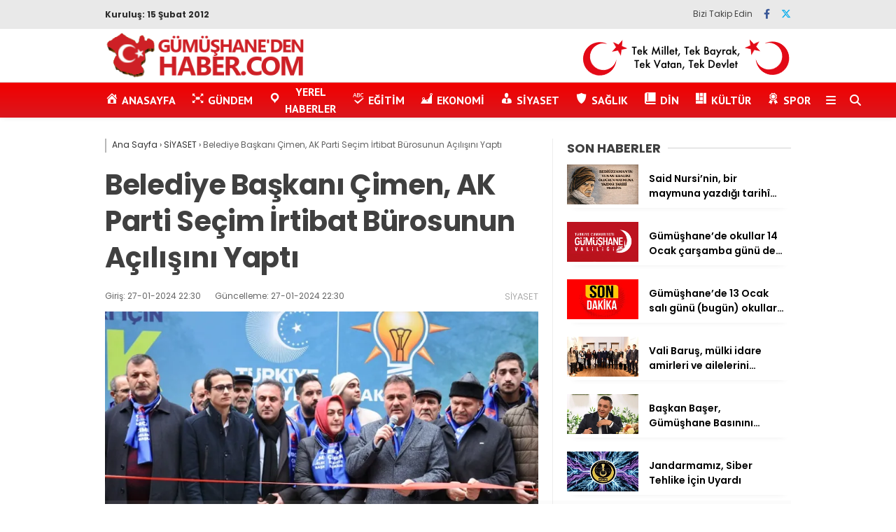

--- FILE ---
content_type: text/html; charset=UTF-8
request_url: https://gumushanedenhaber.com/belediye-baskani-cimen-ak-parti-secim-irtibat-burosunun-acilisini-yapti/
body_size: 22435
content:
<!doctype html>
<html lang="tr">
	<head>
				
		<meta charset="UTF-8">
		<meta name="viewport" content="width=device-width, initial-scale=1">
		<link rel="profile" href="https://gmpg.org/xfn/11">
		<meta name='robots' content='index, follow, max-image-preview:large, max-snippet:-1, max-video-preview:-1' />
	<style>img:is([sizes="auto" i], [sizes^="auto," i]) { contain-intrinsic-size: 3000px 1500px }</style>
	
	<!-- This site is optimized with the Yoast SEO plugin v25.0 - https://yoast.com/wordpress/plugins/seo/ -->
	<title>Belediye Başkanı Çimen, AK Parti Seçim İrtibat Bürosunun Açılışını Yaptı - GÜMÜŞHANE&#039;DEN HABER - Yerel Haber Sitesi</title>
	<meta name="description" content="Gümüşhane Yerel Haberleri" />
	<link rel="canonical" href="https://gumushanedenhaber.com/belediye-baskani-cimen-ak-parti-secim-irtibat-burosunun-acilisini-yapti/" />
	<meta property="og:locale" content="tr_TR" />
	<meta property="og:type" content="article" />
	<meta property="og:title" content="Belediye Başkanı Çimen, AK Parti Seçim İrtibat Bürosunun Açılışını Yaptı - GÜMÜŞHANE&#039;DEN HABER - Yerel Haber Sitesi" />
	<meta property="og:description" content="Gümüşhane Yerel Haberleri" />
	<meta property="og:url" content="https://gumushanedenhaber.com/belediye-baskani-cimen-ak-parti-secim-irtibat-burosunun-acilisini-yapti/" />
	<meta property="og:site_name" content="GÜMÜŞHANE&#039;DEN HABER - Yerel Haber Sitesi" />
	<meta property="article:publisher" content="https://www.facebook.com/HaberGumushane/" />
	<meta property="article:published_time" content="2024-01-27T19:30:35+00:00" />
	<meta property="article:modified_time" content="2024-01-27T19:30:40+00:00" />
	<meta property="og:image" content="https://gumushanedenhaber.com/wp-content/uploads/2024/01/SB6.jpg" />
	<meta property="og:image:width" content="799" />
	<meta property="og:image:height" content="448" />
	<meta property="og:image:type" content="image/jpeg" />
	<meta name="author" content="Hasan Pir" />
	<meta name="twitter:card" content="summary_large_image" />
	<meta name="twitter:creator" content="@HaberGumushane" />
	<meta name="twitter:site" content="@HaberGumushane" />
	<meta name="twitter:label1" content="Yazan:" />
	<meta name="twitter:data1" content="Hasan Pir" />
	<meta name="twitter:label2" content="Tahmini okuma süresi" />
	<meta name="twitter:data2" content="3 dakika" />
	<script type="application/ld+json" class="yoast-schema-graph">{"@context":"https://schema.org","@graph":[{"@type":"WebPage","@id":"https://gumushanedenhaber.com/belediye-baskani-cimen-ak-parti-secim-irtibat-burosunun-acilisini-yapti/","url":"https://gumushanedenhaber.com/belediye-baskani-cimen-ak-parti-secim-irtibat-burosunun-acilisini-yapti/","name":"Belediye Başkanı Çimen, AK Parti Seçim İrtibat Bürosunun Açılışını Yaptı - GÜMÜŞHANE&#039;DEN HABER - Yerel Haber Sitesi","isPartOf":{"@id":"https://gumushanedenhaber.com/#website"},"primaryImageOfPage":{"@id":"https://gumushanedenhaber.com/belediye-baskani-cimen-ak-parti-secim-irtibat-burosunun-acilisini-yapti/#primaryimage"},"image":{"@id":"https://gumushanedenhaber.com/belediye-baskani-cimen-ak-parti-secim-irtibat-burosunun-acilisini-yapti/#primaryimage"},"thumbnailUrl":"https://i0.wp.com/gumushanedenhaber.com/wp-content/uploads/2024/01/SB6.jpg?fit=799%2C448&ssl=1","datePublished":"2024-01-27T19:30:35+00:00","dateModified":"2024-01-27T19:30:40+00:00","author":{"@id":"https://gumushanedenhaber.com/#/schema/person/56cc2c0fc93f9326a304af4a965d39da"},"description":"Gümüşhane Yerel Haberleri","breadcrumb":{"@id":"https://gumushanedenhaber.com/belediye-baskani-cimen-ak-parti-secim-irtibat-burosunun-acilisini-yapti/#breadcrumb"},"inLanguage":"tr","potentialAction":[{"@type":"ReadAction","target":["https://gumushanedenhaber.com/belediye-baskani-cimen-ak-parti-secim-irtibat-burosunun-acilisini-yapti/"]}]},{"@type":"ImageObject","inLanguage":"tr","@id":"https://gumushanedenhaber.com/belediye-baskani-cimen-ak-parti-secim-irtibat-burosunun-acilisini-yapti/#primaryimage","url":"https://i0.wp.com/gumushanedenhaber.com/wp-content/uploads/2024/01/SB6.jpg?fit=799%2C448&ssl=1","contentUrl":"https://i0.wp.com/gumushanedenhaber.com/wp-content/uploads/2024/01/SB6.jpg?fit=799%2C448&ssl=1","width":799,"height":448},{"@type":"BreadcrumbList","@id":"https://gumushanedenhaber.com/belediye-baskani-cimen-ak-parti-secim-irtibat-burosunun-acilisini-yapti/#breadcrumb","itemListElement":[{"@type":"ListItem","position":1,"name":"Home","item":"https://gumushanedenhaber.com/"},{"@type":"ListItem","position":2,"name":"Belediye Başkanı Çimen, AK Parti Seçim İrtibat Bürosunun Açılışını Yaptı"}]},{"@type":"WebSite","@id":"https://gumushanedenhaber.com/#website","url":"https://gumushanedenhaber.com/","name":"GÜMÜŞHANE&#039;DEN HABER - Yerel Haber Sitesi","description":"Gümüşhane Haber Sitesi","potentialAction":[{"@type":"SearchAction","target":{"@type":"EntryPoint","urlTemplate":"https://gumushanedenhaber.com/?s={search_term_string}"},"query-input":{"@type":"PropertyValueSpecification","valueRequired":true,"valueName":"search_term_string"}}],"inLanguage":"tr"},{"@type":"Person","@id":"","url":"https://gumushanedenhaber.com/author/"}]}</script>
	<!-- / Yoast SEO plugin. -->


<link rel='dns-prefetch' href='//stats.wp.com' />
<link rel='dns-prefetch' href='//cdnjs.cloudflare.com' />
<link rel='dns-prefetch' href='//fonts.googleapis.com' />
<link rel='preconnect' href='//i0.wp.com' />
<link rel="alternate" type="application/rss+xml" title="GÜMÜŞHANE&#039;DEN HABER - Yerel Haber Sitesi &raquo; akışı" href="https://gumushanedenhaber.com/feed/" />
<link rel="alternate" type="application/rss+xml" title="GÜMÜŞHANE&#039;DEN HABER - Yerel Haber Sitesi &raquo; yorum akışı" href="https://gumushanedenhaber.com/comments/feed/" />
<link rel="alternate" type="application/rss+xml" title="GÜMÜŞHANE&#039;DEN HABER - Yerel Haber Sitesi &raquo; Belediye Başkanı Çimen, AK Parti Seçim İrtibat Bürosunun Açılışını Yaptı yorum akışı" href="https://gumushanedenhaber.com/belediye-baskani-cimen-ak-parti-secim-irtibat-burosunun-acilisini-yapti/feed/" />
<script type="text/javascript">
/* <![CDATA[ */
window._wpemojiSettings = {"baseUrl":"https:\/\/s.w.org\/images\/core\/emoji\/16.0.1\/72x72\/","ext":".png","svgUrl":"https:\/\/s.w.org\/images\/core\/emoji\/16.0.1\/svg\/","svgExt":".svg","source":{"concatemoji":"https:\/\/gumushanedenhaber.com\/wp-includes\/js\/wp-emoji-release.min.js?ver=6.8.3"}};
/*! This file is auto-generated */
!function(s,n){var o,i,e;function c(e){try{var t={supportTests:e,timestamp:(new Date).valueOf()};sessionStorage.setItem(o,JSON.stringify(t))}catch(e){}}function p(e,t,n){e.clearRect(0,0,e.canvas.width,e.canvas.height),e.fillText(t,0,0);var t=new Uint32Array(e.getImageData(0,0,e.canvas.width,e.canvas.height).data),a=(e.clearRect(0,0,e.canvas.width,e.canvas.height),e.fillText(n,0,0),new Uint32Array(e.getImageData(0,0,e.canvas.width,e.canvas.height).data));return t.every(function(e,t){return e===a[t]})}function u(e,t){e.clearRect(0,0,e.canvas.width,e.canvas.height),e.fillText(t,0,0);for(var n=e.getImageData(16,16,1,1),a=0;a<n.data.length;a++)if(0!==n.data[a])return!1;return!0}function f(e,t,n,a){switch(t){case"flag":return n(e,"\ud83c\udff3\ufe0f\u200d\u26a7\ufe0f","\ud83c\udff3\ufe0f\u200b\u26a7\ufe0f")?!1:!n(e,"\ud83c\udde8\ud83c\uddf6","\ud83c\udde8\u200b\ud83c\uddf6")&&!n(e,"\ud83c\udff4\udb40\udc67\udb40\udc62\udb40\udc65\udb40\udc6e\udb40\udc67\udb40\udc7f","\ud83c\udff4\u200b\udb40\udc67\u200b\udb40\udc62\u200b\udb40\udc65\u200b\udb40\udc6e\u200b\udb40\udc67\u200b\udb40\udc7f");case"emoji":return!a(e,"\ud83e\udedf")}return!1}function g(e,t,n,a){var r="undefined"!=typeof WorkerGlobalScope&&self instanceof WorkerGlobalScope?new OffscreenCanvas(300,150):s.createElement("canvas"),o=r.getContext("2d",{willReadFrequently:!0}),i=(o.textBaseline="top",o.font="600 32px Arial",{});return e.forEach(function(e){i[e]=t(o,e,n,a)}),i}function t(e){var t=s.createElement("script");t.src=e,t.defer=!0,s.head.appendChild(t)}"undefined"!=typeof Promise&&(o="wpEmojiSettingsSupports",i=["flag","emoji"],n.supports={everything:!0,everythingExceptFlag:!0},e=new Promise(function(e){s.addEventListener("DOMContentLoaded",e,{once:!0})}),new Promise(function(t){var n=function(){try{var e=JSON.parse(sessionStorage.getItem(o));if("object"==typeof e&&"number"==typeof e.timestamp&&(new Date).valueOf()<e.timestamp+604800&&"object"==typeof e.supportTests)return e.supportTests}catch(e){}return null}();if(!n){if("undefined"!=typeof Worker&&"undefined"!=typeof OffscreenCanvas&&"undefined"!=typeof URL&&URL.createObjectURL&&"undefined"!=typeof Blob)try{var e="postMessage("+g.toString()+"("+[JSON.stringify(i),f.toString(),p.toString(),u.toString()].join(",")+"));",a=new Blob([e],{type:"text/javascript"}),r=new Worker(URL.createObjectURL(a),{name:"wpTestEmojiSupports"});return void(r.onmessage=function(e){c(n=e.data),r.terminate(),t(n)})}catch(e){}c(n=g(i,f,p,u))}t(n)}).then(function(e){for(var t in e)n.supports[t]=e[t],n.supports.everything=n.supports.everything&&n.supports[t],"flag"!==t&&(n.supports.everythingExceptFlag=n.supports.everythingExceptFlag&&n.supports[t]);n.supports.everythingExceptFlag=n.supports.everythingExceptFlag&&!n.supports.flag,n.DOMReady=!1,n.readyCallback=function(){n.DOMReady=!0}}).then(function(){return e}).then(function(){var e;n.supports.everything||(n.readyCallback(),(e=n.source||{}).concatemoji?t(e.concatemoji):e.wpemoji&&e.twemoji&&(t(e.twemoji),t(e.wpemoji)))}))}((window,document),window._wpemojiSettings);
/* ]]> */
</script>
<link rel='stylesheet' id='dashicons-css' href='https://gumushanedenhaber.com/wp-includes/css/dashicons.min.css?ver=6.8.3' type='text/css' media='all' />
<link rel='stylesheet' id='menu-icons-extra-css' href='https://gumushanedenhaber.com/wp-content/plugins/menu-icons/css/extra.min.css?ver=0.13.17' type='text/css' media='all' />
<style id='wp-emoji-styles-inline-css' type='text/css'>

	img.wp-smiley, img.emoji {
		display: inline !important;
		border: none !important;
		box-shadow: none !important;
		height: 1em !important;
		width: 1em !important;
		margin: 0 0.07em !important;
		vertical-align: -0.1em !important;
		background: none !important;
		padding: 0 !important;
	}
</style>
<link rel='stylesheet' id='wp-block-library-css' href='https://gumushanedenhaber.com/wp-content/plugins/gutenberg/build/block-library/style.css?ver=20.7.0' type='text/css' media='all' />
<style id='classic-theme-styles-inline-css' type='text/css'>
/*! This file is auto-generated */
.wp-block-button__link{color:#fff;background-color:#32373c;border-radius:9999px;box-shadow:none;text-decoration:none;padding:calc(.667em + 2px) calc(1.333em + 2px);font-size:1.125em}.wp-block-file__button{background:#32373c;color:#fff;text-decoration:none}
</style>
<link rel='stylesheet' id='contact-form-7-css' href='https://gumushanedenhaber.com/wp-content/plugins/contact-form-7/includes/css/styles.css?ver=6.0.6' type='text/css' media='all' />
<style id='global-styles-inline-css' type='text/css'>
:root{--wp--preset--aspect-ratio--square: 1;--wp--preset--aspect-ratio--4-3: 4/3;--wp--preset--aspect-ratio--3-4: 3/4;--wp--preset--aspect-ratio--3-2: 3/2;--wp--preset--aspect-ratio--2-3: 2/3;--wp--preset--aspect-ratio--16-9: 16/9;--wp--preset--aspect-ratio--9-16: 9/16;--wp--preset--color--black: #000000;--wp--preset--color--cyan-bluish-gray: #abb8c3;--wp--preset--color--white: #ffffff;--wp--preset--color--pale-pink: #f78da7;--wp--preset--color--vivid-red: #cf2e2e;--wp--preset--color--luminous-vivid-orange: #ff6900;--wp--preset--color--luminous-vivid-amber: #fcb900;--wp--preset--color--light-green-cyan: #7bdcb5;--wp--preset--color--vivid-green-cyan: #00d084;--wp--preset--color--pale-cyan-blue: #8ed1fc;--wp--preset--color--vivid-cyan-blue: #0693e3;--wp--preset--color--vivid-purple: #9b51e0;--wp--preset--gradient--vivid-cyan-blue-to-vivid-purple: linear-gradient(135deg,rgba(6,147,227,1) 0%,rgb(155,81,224) 100%);--wp--preset--gradient--light-green-cyan-to-vivid-green-cyan: linear-gradient(135deg,rgb(122,220,180) 0%,rgb(0,208,130) 100%);--wp--preset--gradient--luminous-vivid-amber-to-luminous-vivid-orange: linear-gradient(135deg,rgba(252,185,0,1) 0%,rgba(255,105,0,1) 100%);--wp--preset--gradient--luminous-vivid-orange-to-vivid-red: linear-gradient(135deg,rgba(255,105,0,1) 0%,rgb(207,46,46) 100%);--wp--preset--gradient--very-light-gray-to-cyan-bluish-gray: linear-gradient(135deg,rgb(238,238,238) 0%,rgb(169,184,195) 100%);--wp--preset--gradient--cool-to-warm-spectrum: linear-gradient(135deg,rgb(74,234,220) 0%,rgb(151,120,209) 20%,rgb(207,42,186) 40%,rgb(238,44,130) 60%,rgb(251,105,98) 80%,rgb(254,248,76) 100%);--wp--preset--gradient--blush-light-purple: linear-gradient(135deg,rgb(255,206,236) 0%,rgb(152,150,240) 100%);--wp--preset--gradient--blush-bordeaux: linear-gradient(135deg,rgb(254,205,165) 0%,rgb(254,45,45) 50%,rgb(107,0,62) 100%);--wp--preset--gradient--luminous-dusk: linear-gradient(135deg,rgb(255,203,112) 0%,rgb(199,81,192) 50%,rgb(65,88,208) 100%);--wp--preset--gradient--pale-ocean: linear-gradient(135deg,rgb(255,245,203) 0%,rgb(182,227,212) 50%,rgb(51,167,181) 100%);--wp--preset--gradient--electric-grass: linear-gradient(135deg,rgb(202,248,128) 0%,rgb(113,206,126) 100%);--wp--preset--gradient--midnight: linear-gradient(135deg,rgb(2,3,129) 0%,rgb(40,116,252) 100%);--wp--preset--font-size--small: 13px;--wp--preset--font-size--medium: 20px;--wp--preset--font-size--large: 36px;--wp--preset--font-size--x-large: 42px;--wp--preset--spacing--20: 0.44rem;--wp--preset--spacing--30: 0.67rem;--wp--preset--spacing--40: 1rem;--wp--preset--spacing--50: 1.5rem;--wp--preset--spacing--60: 2.25rem;--wp--preset--spacing--70: 3.38rem;--wp--preset--spacing--80: 5.06rem;--wp--preset--shadow--natural: 6px 6px 9px rgba(0, 0, 0, 0.2);--wp--preset--shadow--deep: 12px 12px 50px rgba(0, 0, 0, 0.4);--wp--preset--shadow--sharp: 6px 6px 0px rgba(0, 0, 0, 0.2);--wp--preset--shadow--outlined: 6px 6px 0px -3px rgba(255, 255, 255, 1), 6px 6px rgba(0, 0, 0, 1);--wp--preset--shadow--crisp: 6px 6px 0px rgba(0, 0, 0, 1);}:where(.is-layout-flex){gap: 0.5em;}:where(.is-layout-grid){gap: 0.5em;}body .is-layout-flex{display: flex;}.is-layout-flex{flex-wrap: wrap;align-items: center;}.is-layout-flex > :is(*, div){margin: 0;}body .is-layout-grid{display: grid;}.is-layout-grid > :is(*, div){margin: 0;}:where(.wp-block-columns.is-layout-flex){gap: 2em;}:where(.wp-block-columns.is-layout-grid){gap: 2em;}:where(.wp-block-post-template.is-layout-flex){gap: 1.25em;}:where(.wp-block-post-template.is-layout-grid){gap: 1.25em;}.has-black-color{color: var(--wp--preset--color--black) !important;}.has-cyan-bluish-gray-color{color: var(--wp--preset--color--cyan-bluish-gray) !important;}.has-white-color{color: var(--wp--preset--color--white) !important;}.has-pale-pink-color{color: var(--wp--preset--color--pale-pink) !important;}.has-vivid-red-color{color: var(--wp--preset--color--vivid-red) !important;}.has-luminous-vivid-orange-color{color: var(--wp--preset--color--luminous-vivid-orange) !important;}.has-luminous-vivid-amber-color{color: var(--wp--preset--color--luminous-vivid-amber) !important;}.has-light-green-cyan-color{color: var(--wp--preset--color--light-green-cyan) !important;}.has-vivid-green-cyan-color{color: var(--wp--preset--color--vivid-green-cyan) !important;}.has-pale-cyan-blue-color{color: var(--wp--preset--color--pale-cyan-blue) !important;}.has-vivid-cyan-blue-color{color: var(--wp--preset--color--vivid-cyan-blue) !important;}.has-vivid-purple-color{color: var(--wp--preset--color--vivid-purple) !important;}.has-black-background-color{background-color: var(--wp--preset--color--black) !important;}.has-cyan-bluish-gray-background-color{background-color: var(--wp--preset--color--cyan-bluish-gray) !important;}.has-white-background-color{background-color: var(--wp--preset--color--white) !important;}.has-pale-pink-background-color{background-color: var(--wp--preset--color--pale-pink) !important;}.has-vivid-red-background-color{background-color: var(--wp--preset--color--vivid-red) !important;}.has-luminous-vivid-orange-background-color{background-color: var(--wp--preset--color--luminous-vivid-orange) !important;}.has-luminous-vivid-amber-background-color{background-color: var(--wp--preset--color--luminous-vivid-amber) !important;}.has-light-green-cyan-background-color{background-color: var(--wp--preset--color--light-green-cyan) !important;}.has-vivid-green-cyan-background-color{background-color: var(--wp--preset--color--vivid-green-cyan) !important;}.has-pale-cyan-blue-background-color{background-color: var(--wp--preset--color--pale-cyan-blue) !important;}.has-vivid-cyan-blue-background-color{background-color: var(--wp--preset--color--vivid-cyan-blue) !important;}.has-vivid-purple-background-color{background-color: var(--wp--preset--color--vivid-purple) !important;}.has-black-border-color{border-color: var(--wp--preset--color--black) !important;}.has-cyan-bluish-gray-border-color{border-color: var(--wp--preset--color--cyan-bluish-gray) !important;}.has-white-border-color{border-color: var(--wp--preset--color--white) !important;}.has-pale-pink-border-color{border-color: var(--wp--preset--color--pale-pink) !important;}.has-vivid-red-border-color{border-color: var(--wp--preset--color--vivid-red) !important;}.has-luminous-vivid-orange-border-color{border-color: var(--wp--preset--color--luminous-vivid-orange) !important;}.has-luminous-vivid-amber-border-color{border-color: var(--wp--preset--color--luminous-vivid-amber) !important;}.has-light-green-cyan-border-color{border-color: var(--wp--preset--color--light-green-cyan) !important;}.has-vivid-green-cyan-border-color{border-color: var(--wp--preset--color--vivid-green-cyan) !important;}.has-pale-cyan-blue-border-color{border-color: var(--wp--preset--color--pale-cyan-blue) !important;}.has-vivid-cyan-blue-border-color{border-color: var(--wp--preset--color--vivid-cyan-blue) !important;}.has-vivid-purple-border-color{border-color: var(--wp--preset--color--vivid-purple) !important;}.has-vivid-cyan-blue-to-vivid-purple-gradient-background{background: var(--wp--preset--gradient--vivid-cyan-blue-to-vivid-purple) !important;}.has-light-green-cyan-to-vivid-green-cyan-gradient-background{background: var(--wp--preset--gradient--light-green-cyan-to-vivid-green-cyan) !important;}.has-luminous-vivid-amber-to-luminous-vivid-orange-gradient-background{background: var(--wp--preset--gradient--luminous-vivid-amber-to-luminous-vivid-orange) !important;}.has-luminous-vivid-orange-to-vivid-red-gradient-background{background: var(--wp--preset--gradient--luminous-vivid-orange-to-vivid-red) !important;}.has-very-light-gray-to-cyan-bluish-gray-gradient-background{background: var(--wp--preset--gradient--very-light-gray-to-cyan-bluish-gray) !important;}.has-cool-to-warm-spectrum-gradient-background{background: var(--wp--preset--gradient--cool-to-warm-spectrum) !important;}.has-blush-light-purple-gradient-background{background: var(--wp--preset--gradient--blush-light-purple) !important;}.has-blush-bordeaux-gradient-background{background: var(--wp--preset--gradient--blush-bordeaux) !important;}.has-luminous-dusk-gradient-background{background: var(--wp--preset--gradient--luminous-dusk) !important;}.has-pale-ocean-gradient-background{background: var(--wp--preset--gradient--pale-ocean) !important;}.has-electric-grass-gradient-background{background: var(--wp--preset--gradient--electric-grass) !important;}.has-midnight-gradient-background{background: var(--wp--preset--gradient--midnight) !important;}.has-small-font-size{font-size: var(--wp--preset--font-size--small) !important;}.has-medium-font-size{font-size: var(--wp--preset--font-size--medium) !important;}.has-large-font-size{font-size: var(--wp--preset--font-size--large) !important;}.has-x-large-font-size{font-size: var(--wp--preset--font-size--x-large) !important;}
:where(.wp-block-columns.is-layout-flex){gap: 2em;}:where(.wp-block-columns.is-layout-grid){gap: 2em;}
:root :where(.wp-block-pullquote){font-size: 1.5em;line-height: 1.6;}
:where(.wp-block-post-template.is-layout-flex){gap: 1.25em;}:where(.wp-block-post-template.is-layout-grid){gap: 1.25em;}
</style>
<link rel='stylesheet' id='post-views-counter-frontend-css' href='https://gumushanedenhaber.com/wp-content/plugins/post-views-counter/css/frontend.min.css?ver=1.5.3' type='text/css' media='all' />
<link rel='stylesheet' id='ivory-search-styles-css' href='https://gumushanedenhaber.com/wp-content/plugins/add-search-to-menu/public/css/ivory-search.min.css?ver=5.5.9' type='text/css' media='all' />
<link rel='stylesheet' id='esenhaber-theme-style-css' href='https://gumushanedenhaber.com/wp-content/themes/esenhaber/css/style.min.css?ver=2.1.0' type='text/css' media='all' />
<style id='esenhaber-theme-style-inline-css' type='text/css'>
 .esen-container{max-width:1170px}@media screen and (max-width:1550px){.esen-container{max-width:1100px}}@media screen and (max-width:1439px){.esen-container{max-width:1100px}}@media screen and (max-width:1300px){.esen-container{max-width:980px}}.nav-container{background:linear-gradient(0deg, #da171e 0%, #f20000 100%);border-bottom:0px solid #ff0000}.sideright-content .mobile-right-side-logo{background:linear-gradient(0deg, #ffffff 0%, #ffffff 100%);border-bottom:0px solid #ff0000}.main-navigation > .esen-container > .menu-ana-menu-container > ul{height:50px}.main-navigation > .esen-container > .menu-ana-menu-container > ul > li{height:50px}.main-navigation > .esen-container > .menu-ana-menu-container > ul > li > a{height:50px}.header-2-container .header-logo-doviz{height:76px}/* .post-image:not(:has(.LazyYuklendi))::before{background-image:url('https://gumushanedenhaber.com/wp-content/uploads/2021/02/logo1.png')}*/ .sideContent .hava_durumu:after{border-top:85px solid #3f9eb0}.main-navigation > .esen-container > .menu-ana-menu-container > ul > li.current-menu-item > a:before{border-color:#ffffff transparent transparent transparent}.namaz-icerik{background-image:url('https://gumushanedenhaber.com/wp-content/themes/esenhaber/img/camii.png');background-position-y:bottom;background-repeat:no-repeat}.logo{height:50px}.main-navigation > .esen-container > .menu-ana-menu-container > ul > li > .esen-megamenu{top:50px}.search-box, .search-detail{height:50px}.main-navigation > .esen-container > .menu-ana-menu-container > ul > li{padding:0px 10px}.mobile-header{border-bottom:0px solid #dddddd}.news-progress-container > .news-progress-bar{background-color:#FFE53B;background-image:linear-gradient(147deg, #FFE53B 0%, #FF2525 74%)}.top-bar-container{border-bottom:1px solid #e2e2e2}.main-navigation > .esen-container > .menu-ana-menu-container > ul > li a{text-transform:uppercase}.post-share-gallery{position:unset}@media screen and (max-width:768px){.content-area{margin-top:-10px}}
</style>
<link rel='stylesheet' id='esenhaber-fontawesome-css' href='https://cdnjs.cloudflare.com/ajax/libs/font-awesome/6.4.2/css/all.min.css?ver=6.8.3' type='text/css' media='all' />
<style id='akismet-widget-style-inline-css' type='text/css'>

			.a-stats {
				--akismet-color-mid-green: #357b49;
				--akismet-color-white: #fff;
				--akismet-color-light-grey: #f6f7f7;

				max-width: 350px;
				width: auto;
			}

			.a-stats * {
				all: unset;
				box-sizing: border-box;
			}

			.a-stats strong {
				font-weight: 600;
			}

			.a-stats a.a-stats__link,
			.a-stats a.a-stats__link:visited,
			.a-stats a.a-stats__link:active {
				background: var(--akismet-color-mid-green);
				border: none;
				box-shadow: none;
				border-radius: 8px;
				color: var(--akismet-color-white);
				cursor: pointer;
				display: block;
				font-family: -apple-system, BlinkMacSystemFont, 'Segoe UI', 'Roboto', 'Oxygen-Sans', 'Ubuntu', 'Cantarell', 'Helvetica Neue', sans-serif;
				font-weight: 500;
				padding: 12px;
				text-align: center;
				text-decoration: none;
				transition: all 0.2s ease;
			}

			/* Extra specificity to deal with TwentyTwentyOne focus style */
			.widget .a-stats a.a-stats__link:focus {
				background: var(--akismet-color-mid-green);
				color: var(--akismet-color-white);
				text-decoration: none;
			}

			.a-stats a.a-stats__link:hover {
				filter: brightness(110%);
				box-shadow: 0 4px 12px rgba(0, 0, 0, 0.06), 0 0 2px rgba(0, 0, 0, 0.16);
			}

			.a-stats .count {
				color: var(--akismet-color-white);
				display: block;
				font-size: 1.5em;
				line-height: 1.4;
				padding: 0 13px;
				white-space: nowrap;
			}
		
</style>
<link rel='stylesheet' id='__EPYT__style-css' href='https://gumushanedenhaber.com/wp-content/plugins/youtube-embed-plus/styles/ytprefs.min.css?ver=14.2.2' type='text/css' media='all' />
<style id='__EPYT__style-inline-css' type='text/css'>

                .epyt-gallery-thumb {
                        width: 33.333%;
                }
                
</style>
<link crossorigin="anonymous" rel='stylesheet' id='redux-google-fonts-EsenHaber-css' href='https://fonts.googleapis.com/css?family=Poppins%3A100%2C200%2C300%2C400%2C500%2C600%2C700%2C800%2C900%2C100italic%2C200italic%2C300italic%2C400italic%2C500italic%2C600italic%2C700italic%2C800italic%2C900italic%7CPT+Sans%3A700&#038;subset=latin-ext&#038;display=swap&#038;ver=1761825229' type='text/css' media='all' />
<script type="text/javascript" src="https://gumushanedenhaber.com/wp-content/themes/esenhaber/js/jquery.min.js?ver=3.4.1" id="jquery-js"></script>
<script type="text/javascript" src="https://gumushanedenhaber.com/wp-content/plugins/gutenberg/build/hooks/index.min.js?ver=84e753e2b66eb7028d38" id="wp-hooks-js"></script>
<script type="text/javascript" src="https://gumushanedenhaber.com/wp-content/plugins/gutenberg/build/i18n/index.min.js?ver=bd5a2533e717a1043151" id="wp-i18n-js"></script>
<script type="text/javascript" id="wp-i18n-js-after">
/* <![CDATA[ */
wp.i18n.setLocaleData( { 'text direction\u0004ltr': [ 'ltr' ] } );
/* ]]> */
</script>
<script type="text/javascript" id="__ytprefs__-js-extra">
/* <![CDATA[ */
var _EPYT_ = {"ajaxurl":"https:\/\/gumushanedenhaber.com\/wp-admin\/admin-ajax.php","security":"e39bec2986","gallery_scrolloffset":"20","eppathtoscripts":"https:\/\/gumushanedenhaber.com\/wp-content\/plugins\/youtube-embed-plus\/scripts\/","eppath":"https:\/\/gumushanedenhaber.com\/wp-content\/plugins\/youtube-embed-plus\/","epresponsiveselector":"[\"iframe.__youtube_prefs__\",\"iframe[src*='youtube.com']\",\"iframe[src*='youtube-nocookie.com']\",\"iframe[data-ep-src*='youtube.com']\",\"iframe[data-ep-src*='youtube-nocookie.com']\",\"iframe[data-ep-gallerysrc*='youtube.com']\"]","epdovol":"1","version":"14.2.2","evselector":"iframe.__youtube_prefs__[src], iframe[src*=\"youtube.com\/embed\/\"], iframe[src*=\"youtube-nocookie.com\/embed\/\"]","ajax_compat":"","maxres_facade":"eager","ytapi_load":"light","pause_others":"","stopMobileBuffer":"1","facade_mode":"","not_live_on_channel":""};
/* ]]> */
</script>
<script type="text/javascript" src="https://gumushanedenhaber.com/wp-content/plugins/youtube-embed-plus/scripts/ytprefs.min.js?ver=14.2.2" id="__ytprefs__-js"></script>
<link rel="https://api.w.org/" href="https://gumushanedenhaber.com/wp-json/" /><link rel="alternate" title="JSON" type="application/json" href="https://gumushanedenhaber.com/wp-json/wp/v2/posts/51190" /><link rel="EditURI" type="application/rsd+xml" title="RSD" href="https://gumushanedenhaber.com/xmlrpc.php?rsd" />
<meta name="generator" content="WordPress 6.8.3" />
<link rel='shortlink' href='https://gumushanedenhaber.com/?p=51190' />
<link rel="alternate" title="oEmbed (JSON)" type="application/json+oembed" href="https://gumushanedenhaber.com/wp-json/oembed/1.0/embed?url=https%3A%2F%2Fgumushanedenhaber.com%2Fbelediye-baskani-cimen-ak-parti-secim-irtibat-burosunun-acilisini-yapti%2F" />
<link rel="alternate" title="oEmbed (XML)" type="text/xml+oembed" href="https://gumushanedenhaber.com/wp-json/oembed/1.0/embed?url=https%3A%2F%2Fgumushanedenhaber.com%2Fbelediye-baskani-cimen-ak-parti-secim-irtibat-burosunun-acilisini-yapti%2F&#038;format=xml" />

	<script type="text/javascript">
	    var ajaxurl = 'https://gumushanedenhaber.com/wp-admin/admin-ajax.php';
	</script>

	<style type="text/css">
		.ajax-calendar{
			position:relative;
		}

		#ajax_ac_widget th {
		background: none repeat scroll 0 0 #2cb2bc;
		color: #FFFFFF;
		font-weight: normal;
		padding: 5px 1px;
		text-align: center;
		 font-size: 16px;
		}
		#ajax_ac_widget {
			padding: 5px;
		}
		
		#ajax_ac_widget td {
			border: 1px solid #CCCCCC;
			text-align: center;
		}
		
		#my-calendar a {
			background: none repeat scroll 0 0 #008000;
			color: #FFFFFF;
			display: block;
			padding: 6px 0;
			width: 100% !important;
		}
		#my-calendar{
			width:100%;
		}
		
		
		#my_calender span {
			display: block;
			padding: 6px 0;
			width: 100% !important;
		}
		
		#today a,#today span {
			   background: none repeat scroll 0 0 #2cb2bc !important;
			color: #FFFFFF;
		}
		#ajax_ac_widget #my_year {
			float: right;
		}
		.select_ca #my_month {
			float: left;
		}

	</style>
		<style>img#wpstats{display:none}</style>
		<meta name="title" content="Belediye Başkanı Çimen, AK Parti Seçim İrtibat Bürosunun Açılışını Yaptı">
<meta name="datePublished" content="2024-01-27T22:30:35+03:00">
<meta name="dateModified" content="2024-01-27T22:30:40+03:00">
<meta name="url" content="https://gumushanedenhaber.com/belediye-baskani-cimen-ak-parti-secim-irtibat-burosunun-acilisini-yapti/">
<meta name="articleSection" content="news">
<meta name="articleAuthor" content="">
<link rel="amphtml" href="https://gumushanedenhaber.com/belediye-baskani-cimen-ak-parti-secim-irtibat-burosunun-acilisini-yapti/?amp=1">		<style type="text/css" id="wp-custom-css">
			@media screen and (max-width: 768px) {
 
    .page-title {
        margin-left: 10px; /* Alternatif olarak başlığı sola yapışmasını engelle */
    }
}

		</style>
		<style type="text/css" title="dynamic-css" class="options-output">body{font-family:Poppins;font-weight:400;font-style:normal;}.main-navigation > .esen-container > .menu-ana-menu-container > ul > li{font-family:"PT Sans";line-height:50px;font-weight:700;font-style:normal;font-size:16px;}.main-navigation > .esen-container > .menu-ana-menu-container li > a, .esen-drawer-menu, .search-button-nav, .nav-user > a{color:#ffffff;}.main-navigation > .esen-container > .menu-ana-menu-container li:hover > a, .esen-drawer-menu:hover, .search-button-nav:hover{color:rgba(255,255,255,0.8);}.main-navigation > .esen-container > .menu-ana-menu-container > ul > li > ul, .main-navigation > .esen-container > .menu-ana-menu-container > ul > li > ul > li > ul, .main-navigation > .esen-container > .menu-ana-menu-container > ul > li > ul > li > ul > li > ul{background:#da171e;}.main-navigation > .esen-container > .menu-ana-menu-container > ul > li > ul > li a, .main-navigation > .esen-container > .menu-ana-menu-container > ul > li ul li:before{color:#ffffff;}.main-navigation > .esen-container > .menu-ana-menu-container li > ul > li:hover > a{color:rgba(255,255,255,0.7);}.top-bar-container, .sideContent .top-elements ul{background:#e9e9e9;}.top-elements li a{color:#2c2c2c;}.top-elements li.photo-gallery a > i{color:#2a1ee9;}.top-elements li.video-gallery a > i{color:#ff9800;}.top-elements li.yazarlar-button a > i{color:#414141;}.b_ikon{color:#da171e;}.bugun_temp{color:#2c2c2c;}.weather-city{color:#000000;}.desk-sosyal-medya > li:first-child{color:#444444;}.desk-sosyal-medya > li a.facebookd{color:#3b5998;}.desk-sosyal-medya > li a.twitterd{color:#00aced;}.desk-sosyal-medya > li a.instagramd{color:#db00cc;}.desk-sosyal-medya > li a.youtubed{color:#f00000;}.desk-sosyal-medya > li a.tiktok{color:#000000;}.desk-sosyal-medya > li a.pinterestd{color:#444444;}.desk-sosyal-medya > li a.dribbbled{color:#444444;}.desk-sosyal-medya > li a.linkedind{color:#444444;}.desk-sosyal-medya > li a.whatsappd{color:#25D366;}.desk-sosyal-medya > li a.telegramd{color:#0088cc;}.sd-red-bg, .son-dakika-arama, .son-dakika-arama > .esen-container > .son-dakika{background:#2e3a4b;}.son-dakika-arama > .esen-container > .son-dakika > .sd-list a{color:#ffffff;}.son-dakika-arama{background:#053854;}.top-header-menu > .piyasa > li > span{color:rgba(255,255,255,0.7);}.top-header-menu > .piyasa > li > span.guncel{color:#9cbfd4;}.mobile-header{background:#ffffff;}.mobil-menu-bar > div, .menu-button_sol{color:#dd0000;}.mobile-right-drawer-menu{color:transparent;}.haber-post .est-content-1{font-family:Poppins;font-weight:normal;font-style:normal;}</style>			<style type="text/css">
					</style>
					<style type="text/css">
					</style>
				<script>var siteurl = 'https://gumushanedenhaber.com/'; var theme_url = 'https://gumushanedenhaber.com/wp-content/themes/esenhaber/';
			 var galleryTemplate = 1; 		</script>
		<script>
var interstitalAdName = "xNull"; var Adsaniye = 10; var AdGosterimDk = 3600 ;
var oPage = "other";
var esenhaber_sticky = 0;
</script>	</head>
	<body class="wp-singular post-template-default single single-post postid-51190 single-format-standard wp-theme-esenhaber esenhaber">
						
<div id="backdropped" class="side-backdropped"></div>

<div id="sideright" class="esn-sideright">
	
	<div class="sideright-content">
	
			
		<div class="mobile-right-side-logo">
						<a href="https://gumushanedenhaber.com" class="kendi"><img src="https://gumushanedenhaber.com/wp-content/uploads/2021/02/logo1.png" alt="GÜMÜŞHANE&#039;DEN HABER &#8211; Yerel Haber Sitesi" width="333" height="76" /></a>
					</div><!-- mobil-side-logo -->
		
	
		
				<a href="https://gumushanedenhaber.com" class="side-links kendi d-md-none"><i class="fa fa-home"></i> Ana Sayfa</a>
				
		
		<a href="#" class="search-button-nav side-links mobile-display"><i class="fa fa-search"></i> Arama</a>
		
		
		<!-- Custom Links -->
				
				
				<a href="https://gumushanedenhaber.com/yazarlar/" class="side-links d-md-none"><i class="fa fa-pen"></i> Yazarlar</a>
				
		
		
				
		
		
		
				
		
		
		
		
				<!-- Categories -->
		<div class="side-kategoriler d-md-none"><i class="fa fa-list"></i> Kategoriler </div>
		<ul id="primary-nav-sidebar" class="primary-nav-sidebar d-md-none"><li id="menu-item-233" class="menu-item menu-item-type-taxonomy menu-item-object-category menu-item-233"><a href="https://gumushanedenhaber.com/haberler/gundem/" class="kendi">GÜNDEM</a></li>
<li id="menu-item-57302" class="menu-item menu-item-type-taxonomy menu-item-object-category menu-item-57302"><a href="https://gumushanedenhaber.com/haberler/ozel-haberler/" class="kendi">ÖZEL HABERLER</a></li>
<li id="menu-item-57305" class="menu-item menu-item-type-taxonomy menu-item-object-category menu-item-57305"><a href="https://gumushanedenhaber.com/haberler/yerel-haberler/" class="kendi">YEREL HABERLER</a></li>
<li id="menu-item-57012" class="menu-item menu-item-type-taxonomy menu-item-object-category menu-item-57012"><a href="https://gumushanedenhaber.com/haberler/ekonomi/" class="kendi">EKONOMİ</a></li>
<li id="menu-item-57303" class="menu-item menu-item-type-taxonomy menu-item-object-category current-post-ancestor current-menu-parent current-post-parent menu-item-57303"><a href="https://gumushanedenhaber.com/haberler/siyaset/" class="kendi">SİYASET</a></li>
<li id="menu-item-57014" class="menu-item menu-item-type-taxonomy menu-item-object-category menu-item-57014"><a href="https://gumushanedenhaber.com/haberler/spor/" class="kendi">SPOR</a></li>
<li id="menu-item-237" class="menu-item menu-item-type-taxonomy menu-item-object-category menu-item-237"><a href="https://gumushanedenhaber.com/haberler/saglik/" class="kendi">SAĞLIK</a></li>
<li id="menu-item-57300" class="menu-item menu-item-type-taxonomy menu-item-object-category menu-item-57300"><a href="https://gumushanedenhaber.com/haberler/din/" class="kendi">DİN</a></li>
<li id="menu-item-57301" class="menu-item menu-item-type-taxonomy menu-item-object-category menu-item-57301"><a href="https://gumushanedenhaber.com/haberler/kultur-sanat/" class="kendi">KÜLTÜR</a></li>
<li id="menu-item-57304" class="menu-item menu-item-type-taxonomy menu-item-object-category menu-item-57304"><a href="https://gumushanedenhaber.com/haberler/spor/" class="kendi">SPOR</a></li>
</ul>				
		
		
				
		
		
		
		
				
		
				<!-- Social Links -->
		<div class="side-kategoriler"><i class="fa fa-share"></i> Sosyal Medya</div>
		
		<ul class="side-right-social">
						<li class="facebook social"><a href="https://www.facebook.com/HaberGumushane/" title="Facebook hesabımız" class="facebookd" target="_blank" rel="noopener"><i class="fab fa-facebook-f"></i> Facebook</a></li>
									<li class="twitter social"><a href="https://x.com/HaberGumushane" title="X (Twitter) hesabımız" class="twitterd" target="_blank" rel="noopener"><i class="fab fa-x-twitter"></i></a></li>
															
															
		</ul>	
				
		
			</div>
	
</div>		<style>
	.mobile-side-logo {
	background: linear-gradient(0deg,  #ffffff 0%, #ffffff 100%);	}
	.mobile-side-logo:after {
	border-top: 11px solid #ffffff;
	}
</style>

<div id="backdrop"></div>
<div id="sidenav" class="sn-sidenav">
	<div class="sideContent">
		
		<div class="mobile-side-logo">
						<a itemprop="url" href="https://gumushanedenhaber.com"><img src="https://gumushanedenhaber.com/wp-content/uploads/2021/02/logo1.png" alt="GÜMÜŞHANE&#039;DEN HABER &#8211; Yerel Haber Sitesi" width="333" height="76"/></a>
						
						
		</div><!-- mobil-side-logo -->
		
		
		
				
		
		
		<nav class="primary-nav-sidebar-wrapper">
			<ul id="primary-nav-sidebar" class="primary-nav-sidebar"><li class=" astm-search-menu is-menu default is-first menu-item"><form  class="is-search-form is-form-style is-form-style-3 is-form-id-58465 " action="https://gumushanedenhaber.com/" method="get" role="search" ><label for="is-search-input-58465"><span class="is-screen-reader-text">Search for:</span><input  type="search" id="is-search-input-58465" name="s" value="" class="is-search-input" placeholder="Haber ara..." autocomplete=off /></label><button type="submit" class="is-search-submit"><span class="is-screen-reader-text">Search Button</span><span class="is-search-icon"><svg focusable="false" aria-label="Search" xmlns="http://www.w3.org/2000/svg" viewBox="0 0 24 24" width="24px"><path d="M15.5 14h-.79l-.28-.27C15.41 12.59 16 11.11 16 9.5 16 5.91 13.09 3 9.5 3S3 5.91 3 9.5 5.91 16 9.5 16c1.61 0 3.09-.59 4.23-1.57l.27.28v.79l5 4.99L20.49 19l-4.99-5zm-6 0C7.01 14 5 11.99 5 9.5S7.01 5 9.5 5 14 7.01 14 9.5 11.99 14 9.5 14z"></path></svg></span></button></form><div class="search-close"></div></li><li id="menu-item-7028" class="menu-item menu-item-type-custom menu-item-object-custom menu-item-7028"><a href="http://www.gumushanedenhaber.com" class="kendi"><i class="_mi _before dashicons dashicons-admin-home" aria-hidden="true"></i><span>ANASAYFA</span><i class="fas fa-caret-down m-menu-arrow"></i></a></li>
<li id="menu-item-6003" class="menu-item menu-item-type-taxonomy menu-item-object-category menu-item-6003"><a href="https://gumushanedenhaber.com/haberler/gundem/" class="kendi"><i class="_mi _before dashicons dashicons-editor-distractionfree" aria-hidden="true"></i><span>GÜNDEM</span><i class="fas fa-caret-down m-menu-arrow"></i></a></li>
<li id="menu-item-6006" class="menu-item menu-item-type-taxonomy menu-item-object-category current-post-ancestor current-menu-parent current-post-parent menu-item-6006"><a href="https://gumushanedenhaber.com/haberler/siyaset/" class="kendi"><i class="_mi _before dashicons dashicons-businessman" aria-hidden="true"></i><span>SİYASET</span><i class="fas fa-caret-down m-menu-arrow"></i></a></li>
<li id="menu-item-6000" class="menu-item menu-item-type-taxonomy menu-item-object-category menu-item-6000"><a href="https://gumushanedenhaber.com/haberler/egitim/" class="kendi"><i class="_mi _before dashicons dashicons-welcome-learn-more" aria-hidden="true"></i><span>EĞİTİM</span><i class="fas fa-caret-down m-menu-arrow"></i></a></li>
<li id="menu-item-6001" class="menu-item menu-item-type-taxonomy menu-item-object-category menu-item-6001"><a href="https://gumushanedenhaber.com/haberler/ekonomi/" class="kendi"><i class="_mi _before dashicons dashicons-chart-area" aria-hidden="true"></i><span>EKONOMİ</span><i class="fas fa-caret-down m-menu-arrow"></i></a></li>
<li id="menu-item-7443" class="menu-item menu-item-type-taxonomy menu-item-object-category menu-item-7443"><a href="https://gumushanedenhaber.com/haberler/din/" class="kendi"><i class="_mi _before dashicons dashicons-book" aria-hidden="true"></i><span>DİN</span><i class="fas fa-caret-down m-menu-arrow"></i></a></li>
<li id="menu-item-7971" class="menu-item menu-item-type-taxonomy menu-item-object-category menu-item-7971"><a href="https://gumushanedenhaber.com/haberler/yerel-haberler/" class="kendi"><i class="_mi _before dashicons dashicons-location-alt" aria-hidden="true"></i><span>YEREL HABERLER</span><i class="fas fa-caret-down m-menu-arrow"></i></a></li>
<li id="menu-item-6004" class="menu-item menu-item-type-taxonomy menu-item-object-category menu-item-6004"><a href="https://gumushanedenhaber.com/haberler/kultur-sanat/" class="kendi"><i class="_mi _before dashicons dashicons-admin-site" aria-hidden="true"></i><span>KÜLTÜR</span><i class="fas fa-caret-down m-menu-arrow"></i></a></li>
<li id="menu-item-6005" class="menu-item menu-item-type-taxonomy menu-item-object-category menu-item-6005"><a href="https://gumushanedenhaber.com/haberler/saglik/" class="kendi"><i class="_mi _before dashicons dashicons-shield-alt" aria-hidden="true"></i><span>SAĞLIK</span><i class="fas fa-caret-down m-menu-arrow"></i></a></li>
<li id="menu-item-6007" class="menu-item menu-item-type-taxonomy menu-item-object-category menu-item-6007"><a href="https://gumushanedenhaber.com/haberler/spor/" class="kendi"><i class="_mi _before dashicons dashicons-groups" aria-hidden="true"></i><span>SPOR</span><i class="fas fa-caret-down m-menu-arrow"></i></a></li>
<li id="menu-item-40380" class="menu-item menu-item-type-taxonomy menu-item-object-category menu-item-40380"><a href="https://gumushanedenhaber.com/haberler/ozel-haberler/" class="kendi"><i class="_mi _before dashicons dashicons-star-filled" aria-hidden="true"></i><span>ÖZEL HABERLER</span><i class="fas fa-caret-down m-menu-arrow"></i></a></li>
</ul>		</nav><!-- #site-navigation -->
		
		
		
		<div class="sidenav-footer">
			
			<div class="sidenav-footer-fallow"></div>
			
			<ul class="sidenav-footer-social-icons">
								<li class="facebook social"><a href="https://www.facebook.com/HaberGumushane/" title="Facebook hesabımız" class="facebook" target="_blank" rel="noopener"><i class="fab fa-facebook-f"></i></a></li>
												<li class="twitter social"><a href="https://x.com/HaberGumushane" title="X (Twitter) hesabımız" class="twitter" target="_blank" rel="noopener"><i class="fab fa-x-twitter"></i></a></li>
																				
																	
			</ul>
			
		</div>
		
	</div>
</div>					
				
		<div id="page" class="site">
			
						<style>
	 .pageskin-sol.fixed{position:fixed}.pageskin-sag.fixed{position:fixed}.logo_kapsayici{width:35%}.mlogo_kapsayici{width:20%}.logo{line-height:0.7;width:100%;max-width:100%;margin-right:0px;height:85px}.mlogo{line-height:0.7;width:calc(100%);max-width:100%;margin-right:0px;height:50px;margin:0;padding:0;justify-content:center;align-items:center;display:none}.logo a img{display:inline-block;max-height:66px;max-width:100%;width:auto}.menu-ana-menu-container{display:table;width:100%}.main-navigation > .esen-container > .menu-ana-menu-container > ul > li:first-child{padding-left:0px}.footer-widget-inner .menu-ana-menu-container{width:100%}.msite-logo{max-width:150px}.desk-sosyal-medya{display:flex;justify-content:center;align-items:center}.desk-sosyal-medya > li{padding:7px 8px}.desk-sosyal-medya > li:last-child{padding-right:0px}.desk-sosyal-medya > li i{font-weight:400}.son-dakika-arama > .esen-container > .son-dakika:after{border-top:11px solid rgba(31, 44, 61, 1)}.son-dakika-arama > .esen-container > .son-dakika > .sd-list > .sd-left-right-button > .sd-left{background:rgba(31, 44, 61, 0.90);color:rgba(255, 255, 255, .90);box-shadow:-2px 3px 16px -8px rgb(0 0 0 / 42%)}.son-dakika-arama > .esen-container > .son-dakika > .sd-list > .sd-left-right-button > .sd-left:after{border-bottom:11px solid rgba(31, 44, 61, 0.90)}.son-dakika-arama > .esen-container > .son-dakika > .sd-list > .sd-left-right-button > .sd-right{background:rgba(31, 44, 61, 1);box-shadow:-2px 3px 16px -8px rgb(0 0 0 / 42%);color:rgba(255, 255, 255, .90)}.son-dakika-arama{}.custom-fv-galeri{margin-left:15px;margin-top:1px;padding:2px 15px;background:#ff6b0f;color:#fff;border-radius:5px;font-weight:bold}.custom-fv-title{display:flex;align-items:center}.header-2-container{width:100%;background-color:#fff;border-bottom:1px solid #ddd}.sticky_logo{display:none}.header-logo-doviz{display:flex;height:90px;align-items:center;justify-content:space-between;gap:50px}.header-logo-doviz .widget{margin:0px;width:100%}.header-logo-doviz .widget .piyasa-widget{justify-content:end;gap:40px}.header-logo-doviz .widget .piyasa-widget li{flex:unset;display:flex;align-items:end;box-shadow:none}.header-logo-doviz .widget .piyasa-widget li:first-child{display:none}.header-logo-doviz .widget section{border:none;box-shadow:none;padding:0;background:unset}.top-header-menu{display:none}.son-dakika-arama > .esen-container > .son-dakika{width:100%;margin-right:0px}.son-dakika-arama > .esen-container > .son-dakika:after{content:unset}.son-dakika-arama{background:#2e3a4b}.desk-sosyal-medya > li i{font-size:14px}@media only screen and (max-width:1024px){.header-2-container{display:none}.mlogo{display:flex}.mlogo_kapsayici{width:100%}.desk-sosyal-medya{display:none}.whatsapp-ihbar.wp-left{position:absolute;bottom:100px;background:#25d366;padding:5px 15px;width:calc(100% - 40px);border-radius:5px}.whatsapp-ihbar.wp-left a i{padding:10px 10px;margin-right:0px;text-align:center;border-radius:5px;font-size:20px}.whatsapp-ihbar.wp-left a{color:#fff;display:flex;justify-content:center;align-items:center}.whatsapp-ihbar.wp-left a:before{content:" ";position:absolute;left:calc(50% - 8px);z-index:111;border-style:solid;border-width:8px 8px 0 8px;border-color:#ffffff transparent transparent transparent;opacity:1 !important;transform:translateY(0px) !important;top:-2px}}</style>

<header id="masthead" class="site-header f-nav-mobile">
	
	<div class="header">
		
				
		<div class="top-bar-container">
			<div class="esen-container">
				
				<div class="marka-inner-container ">
					
					
					<div class="top-bar">
						
						<div class="top-elements">
							<ul>
																								<li class="photo-gallery"><a href="#" class="kendi"> <strong>Kuruluş:  15 Şubat 2012</strong> </a></li>
																																							</ul>
						</div><!-- .top-elements -->
						
					</div><!-- .top-bar -->
					
					
					
					<div class="top-bar-social">
						<ul class="desk-sosyal-medya">
	<li style="font-size:12px;" class="sm-follow">Bizi Takip Edin</li>
		<li><a href="https://www.facebook.com/HaberGumushane/" title="Facebook hesabımız" class="facebookd" target="_blank" rel="noopener"><i class="fab fa-facebook-f"></i></a></li>
			<li><a href="https://x.com/HaberGumushane" title="X (Twitter) hesabımız" class="twitterd" target="_blank" rel="noopener"><i class="fab fa-x-twitter"></i></a></li>
					
						
			
									
	
	</ul>					</div>
					
					
				</div>
			</div>
		</div> <!-- Top bar Container -->
				
		<div class="clear"></div>
		
		<div class="header-2-container" id="header-2-container">
			<div class="esen-container">
				
				<div class="header-logo-doviz">
					
					<div class="logo_kapsayici">
												<div class="logo">
														<a href="https://gumushanedenhaber.com" class="kendi" title="GÜMÜŞHANE&#039;DEN HABER &#8211; Yerel Haber Sitesi"><img class="site-logo" src="https://gumushanedenhaber.com/wp-content/uploads/2021/02/logo1.png" alt="GÜMÜŞHANE&#039;DEN HABER &#8211; Yerel Haber Sitesi" width="333" height="76" />
								<span class="d-none">GÜMÜŞHANE&#039;DEN HABER &#8211; Yerel Haber Sitesi</span>
							</a>
													</div>
					</div>
					
					<img src="https://gumushanedenhaber.com/rabia-1.png" alt="" width="300" height="63">
				</div>
			</div>
		</div>
		
		
		<div class="clear"></div>
		
		
		<div class="nav-container desktop-nav">
			<nav id="site-navigation" class="main-navigation">
				<div class="esen-container">
					
										
					<div class="menu-ana-menu-container"><ul id="top-menu" class="menu"><li id="nav-menu-item-56962" class="main-menu-item  menu-item-even menu-item-depth-0  menu-item menu-item-type-custom menu-item-object-custom menu-item-home"><a href="https://gumushanedenhaber.com" class="menu-link main-menu-link">  <i class="_mi _before dashicons dashicons-admin-home" aria-hidden="true"></i><span>ANASAYFA</span></a></li>
<li id="nav-menu-item-56965" class="main-menu-item  menu-item-even menu-item-depth-0  menu-item menu-item-type-taxonomy menu-item-object-category"><a href="https://gumushanedenhaber.com/haberler/gundem/" class="menu-link main-menu-link">  <i class="_mi _before dashicons dashicons-editor-distractionfree" aria-hidden="true"></i><span>GÜNDEM</span></a></li>
<li id="nav-menu-item-57299" class="main-menu-item  menu-item-even menu-item-depth-0  menu-item menu-item-type-taxonomy menu-item-object-category"><a href="https://gumushanedenhaber.com/haberler/yerel-haberler/" class="menu-link main-menu-link">  <i class="_mi _before dashicons dashicons-location" aria-hidden="true"></i><span>YEREL HABERLER</span></a></li>
<li id="nav-menu-item-56963" class="main-menu-item  menu-item-even menu-item-depth-0  menu-item menu-item-type-taxonomy menu-item-object-category"><a href="https://gumushanedenhaber.com/haberler/egitim/" class="menu-link main-menu-link">  <i class="_mi _before dashicons dashicons-editor-spellcheck" aria-hidden="true"></i><span>EĞİTİM</span></a></li>
<li id="nav-menu-item-56964" class="main-menu-item  menu-item-even menu-item-depth-0  menu-item menu-item-type-taxonomy menu-item-object-category"><a href="https://gumushanedenhaber.com/haberler/ekonomi/" class="menu-link main-menu-link">  <i class="_mi _before dashicons dashicons-chart-area" aria-hidden="true"></i><span>EKONOMİ</span></a></li>
<li id="nav-menu-item-56967" class="main-menu-item  menu-item-even menu-item-depth-0  menu-item menu-item-type-taxonomy menu-item-object-category current-post-ancestor current-menu-parent current-post-parent"><a href="https://gumushanedenhaber.com/haberler/siyaset/" class="menu-link main-menu-link">  <i class="_mi _before dashicons dashicons-businessman" aria-hidden="true"></i><span>SİYASET</span></a></li>
<li id="nav-menu-item-56966" class="main-menu-item  menu-item-even menu-item-depth-0  menu-item menu-item-type-taxonomy menu-item-object-category"><a href="https://gumushanedenhaber.com/haberler/saglik/" class="menu-link main-menu-link">  <i class="_mi _before dashicons dashicons-shield-alt" aria-hidden="true"></i><span>SAĞLIK</span></a></li>
<li id="nav-menu-item-57296" class="main-menu-item  menu-item-even menu-item-depth-0  menu-item menu-item-type-taxonomy menu-item-object-category"><a href="https://gumushanedenhaber.com/haberler/din/" class="menu-link main-menu-link">  <i class="_mi _before dashicons dashicons-book-alt" aria-hidden="true"></i><span>DİN</span></a></li>
<li id="nav-menu-item-57297" class="main-menu-item  menu-item-even menu-item-depth-0  menu-item menu-item-type-taxonomy menu-item-object-category"><a href="https://gumushanedenhaber.com/haberler/kultur-sanat/" class="menu-link main-menu-link">  <i class="_mi _before dashicons dashicons-layout" aria-hidden="true"></i><span>KÜLTÜR</span></a></li>
<li id="nav-menu-item-57298" class="main-menu-item  menu-item-even menu-item-depth-0  menu-item menu-item-type-taxonomy menu-item-object-category"><a href="https://gumushanedenhaber.com/haberler/spor/" class="menu-link main-menu-link">  <i class="_mi _before dashicons dashicons-awards" aria-hidden="true"></i><span>SPOR</span></a></li>
<li class="esen-drawer-menu"><i class="fa fa-bars"></i></li><li class="search-button-nav"><i class="fa fa-search"></i></li></ul></div>					
				</div><!-- .esen-conatiner -->
			</nav><!-- #site-navigation -->
			
			
			<div class="search-box">
	<div class="esen-container">
		<form action="https://gumushanedenhaber.com">
			
			<div class="search-detail">
				
				<div class="search-area">
					<input class="sb-search-input" placeholder="Ara..." type="search" value="" name="s" id="search">
					
					<div class="sb-icon-search">
						<input class="sb-search-submit-box" type="submit" value="">
					</div> 
					
				</div>
				
				<div class="sb-icon-close arama-close"><i class="fa fa-times"></i></div>
				
			</div>
			
		</form>
		
	</div>
</div>		</div><!-- Nav Bar Container -->
		
		<div class="clear"></div>	
		
		<style>
	
		.msite-logo{
	max-width:170px;
	}
		
		.mlogo{
	height:74px;
	}
		
</style>
<div class="mobile-header mobile-display">
	
	<div class="mobil-menu-bar">
		<div href="#" class="menu-button_sol"><i class="fa-solid fa-bars"></i></div>
	</div>
	
	<div class="mlogo_kapsayici mobile-display">
					
		<div class="mobile-display mlogo">
						<a href="https://gumushanedenhaber.com"><img class="msite-logo" src="https://gumushanedenhaber.com/wp-content/uploads/2021/02/logo1.png" alt="GÜMÜŞHANE&#039;DEN HABER &#8211; Yerel Haber Sitesi" width="333" height="76" /></a>
						<img src="https://gumushanedenhaber.com/rabia-1.png" width="165" height="36">
		</div>
	</div>
	
	<div class="search search-mobile-top">
		 

		<ul>
			<li class="mobile-right-drawer-menu fa-solid fa-ellipsis-vertical"></li>
		</ul>
	</div>
	
</div>		
		
				
		
	</header><!-- #masthead -->
	
	<div class="clear"></div>
	
<div id="esenhaber-overlay" class="esenhaber-overlay"></div>						
			<div id="content" class="site-content">
				
				<div class="pageskin-sol-sag-ad esen-container">
					
										
										
				</div>
				
																																						<div id="primary" class="content-area esen-container">
	
	<div class="content-left-right-container">
		
		<main id="main" class="site-main content-left standart-sidebar">
			
			<style>
				 body{background:#fff}.post-details-share{background:#fff;padding:0px 0px !important;height:65px}.site-main{padding:0px 20px 0px 0px}.haber-post:after{width:100%;left:0px;display:none}.est-post-thumbnail-1{margin:0px 0px}.post-details-share{margin:0px 0px;padding:0px 15px}.est-content-1{padding:0px 30px 10px 0px}.est-header-1{padding-right:20px}.news-single-page-breadcrumbs{padding:0px 0px 10px 0px}.entry-footer > .tags-links{padding:0px 0px}.est-post-meta-1,.esenhaber-author-box{margin-right:-20px}@media only screen and (max-width:1024px){.site-main{padding:0px 0px 0px 0px}.est-content-1{padding:0px 20px 10px 20px}.post-details-share{padding:0px 15px !important}.post-share-buttons li:first-child{margin-left:0px !important}#comments{padding:10px 0px}.est-post-meta-1,.esenhaber-author-box{margin-right:0px}}.content-left-right-container:first-child{padding-top:10px}.content-left-right-container{border-bottom:1px solid #ebebeb;padding-bottom:30px;padding-top:30px}			</style>
			
						
			<article id="post-51190" class="haber-post post-51190 post type-post status-publish format-standard has-post-thumbnail hentry category-siyaset" property="articleBody" >
				<header class="entry-header est-header-1">
					
					<div class="news-single-page-breadcrumbs content-left-detail-breadcrumbs">
						<div class="breadcrumbs" itemscope itemtype="http://schema.org/BreadcrumbList"><span itemprop="itemListElement" itemscope itemtype="http://schema.org/ListItem"><a class="breadcrumbs__link" href="https://gumushanedenhaber.com/" itemprop="item"><span itemprop="name">Ana Sayfa</span></a><meta itemprop="position" content="1" /></span><span class="breadcrumbs__separator"> › </span><span itemprop="itemListElement" itemscope itemtype="http://schema.org/ListItem"><a class="breadcrumbs__link" href="https://gumushanedenhaber.com/haberler/siyaset/" itemprop="item"><span itemprop="name">SİYASET</span></a><meta itemprop="position" content="2" /></span><span class="lastsep breadcrumbs__separator"> › </span><span class="breadcrumbs__current">Belediye Başkanı Çimen, AK Parti Seçim İrtibat Bürosunun Açılışını Yaptı</span></div><!-- .breadcrumbs -->					</div>
					
					<h1 class="entry-title">Belediye Başkanı Çimen, AK Parti Seçim İrtibat Bürosunun Açılışını Yaptı</h1>					
										
					<div class="entry-meta est-post-meta-1">
						<span class="posted-on"><time class="entry-date published" datetime="2024-01-27T22:30:35+03:00">Giriş: 27-01-2024 22:30</time><time class="updated" datetime="2024-01-27T22:30:40+03:00">Güncelleme:  27-01-2024 22:30</time> </span>						
						<div class="haber-kategorileri">
							<a href="https://gumushanedenhaber.com/haberler/siyaset/">SİYASET</a>						</div>
						
					</div><!-- .entry-meta -->
										
				</header><!-- .entry-header -->
				
				<div class="post-thumbnail est-post-thumbnail-1">
					
					<img src="https://i0.wp.com/gumushanedenhaber.com/wp-content/uploads/2024/01/SB6.jpg?resize=799%2C448&ssl=1" srcset="https://i0.wp.com/gumushanedenhaber.com/wp-content/uploads/2024/01/SB6.jpg?w=799&amp;ssl=1 799w, https://i0.wp.com/gumushanedenhaber.com/wp-content/uploads/2024/01/SB6.jpg?resize=300%2C168&amp;ssl=1 300w, https://i0.wp.com/gumushanedenhaber.com/wp-content/uploads/2024/01/SB6.jpg?resize=768%2C431&amp;ssl=1 768w, https://i0.wp.com/gumushanedenhaber.com/wp-content/uploads/2024/01/SB6.jpg?resize=171%2C96&amp;ssl=1 171w, https://i0.wp.com/gumushanedenhaber.com/wp-content/uploads/2024/01/SB6.jpg?resize=276%2C155&amp;ssl=1 276w, https://i0.wp.com/gumushanedenhaber.com/wp-content/uploads/2024/01/SB6.jpg?resize=376%2C211&amp;ssl=1 376w, https://i0.wp.com/gumushanedenhaber.com/wp-content/uploads/2024/01/SB6.jpg?resize=796%2C446&amp;ssl=1 796w" sizes="(max-width: 768px) 100vw, 768px" title="Belediye Başkanı Çimen, AK Parti Seçim İrtibat Bürosunun Açılışını Yaptı" alt="Gümüşhane Belediye Başkanı ve AK Parti Belediye Başkan Adayı Ercan" width="850" height="450" class="" />					
				</div>
				
				
				<div class="post-details-share in-content-and t-effect pid-position-51190">
					
						<div class="post-share-right">
		
		<ul class="post-share-buttons">	
			<li><a class="facebook" aria-label="Facebook&#039;ta Paylaş" href="http://www.facebook.com/sharer.php?u=https%3A%2F%2Fgumushanedenhaber.com%2Fbelediye-baskani-cimen-ak-parti-secim-irtibat-burosunun-acilisini-yapti%2F&caption=Belediye+Ba%C5%9Fkan%C4%B1+%C3%87imen%2C+AK+Parti+Se%C3%A7im+%C4%B0rtibat+B%C3%BCrosunun+A%C3%A7%C4%B1l%C4%B1%C5%9F%C4%B1n%C4%B1+Yapt%C4%B1&description=G%C3%BCm%C3%BC%C5%9Fhane+Belediye+Ba%C5%9Fkan%C4%B1+ve+AK+Parti+Belediye+Ba%C5%9Fkan+Aday%C4%B1+Ercan+%C3%87imen%2C+AK+parti+Se%C3%A7im+irtibat+B%C3%BCrosu%26%238217%3Bnun+a%C3%A7%C4%B1l%C4%B1%C5%9F%C4%B1na+kat%C4%B1ld%C4%B1.+AK+Parti+taraf%C4%B1ndan+G%C3%BCm%C3%BC%C5%9Fhane+Hasanbey+Mahallesi+Cumhuriyet+Caddesinde+%28Eski+Beylerbeyi+%C3%87orbac%C4%B1s%C4%B1+%C4%B0%C5%9Fyerinde%29+a%C3%A7%C4%B1lan+se%C3%A7im+b%C3%BCrosunun+a%C3%A7%C4%B1l%C4%B1%C5%9F%C4%B1na+Belediye+Ba%C5%9Fkan%C4%B1+ve+AK+Parti+Belediye+Ba%C5%9Fkan+Aday%C4%B1+Ercan+%C3%87imen%2C+Ba%C5%9Fkan+%C3%87imen%E2%80%99in+e%C5%9Fi+G%C3%BClsen+%C3%87imen%2C+AK+Parti+Merkez+%C4%B0l%C3%A7e+Ba%C5%9Fkan%C4%B1+%C4%B0brahim+%5B%26hellip%3B%5D" 
			onclick="window.open(this.href, 'facebook-share','width=800,height=400');return false;"><i class="fab fa-facebook-f"></i></a></li>
			<li><a class="twitter" href="https://twitter.com/intent/tweet?text=Belediye+Ba%C5%9Fkan%C4%B1+%C3%87imen%2C+AK+Parti+Se%C3%A7im+%C4%B0rtibat+B%C3%BCrosunun+A%C3%A7%C4%B1l%C4%B1%C5%9F%C4%B1n%C4%B1+Yapt%C4%B1&url=https%3A%2F%2Fgumushanedenhaber.com%2Fbelediye-baskani-cimen-ak-parti-secim-irtibat-burosunun-acilisini-yapti%2F&hashtags=,S%C4%B0YASET,"aria-label="X&#039;te Paylaş"  onclick="window.open(this.href, 'twitter-share', 'width=800,height=400');return false;"><i class="fab fa-x-twitter"></i></a></li>
			
				
				<li><a class="whatsapp" href="https://wa.me/?text=Belediye+Ba%C5%9Fkan%C4%B1+%C3%87imen%2C+AK+Parti+Se%C3%A7im+%C4%B0rtibat+B%C3%BCrosunun+A%C3%A7%C4%B1l%C4%B1%C5%9F%C4%B1n%C4%B1+Yapt%C4%B1%20-%20https%3A%2F%2Fgumushanedenhaber.com%2Fbelediye-baskani-cimen-ak-parti-secim-irtibat-burosunun-acilisini-yapti%2F" aria-label="WhatsApp&#039;ta Paylaş"><i class="fab fa-whatsapp"></i></a></li>		
						
				
				<li><a class="telegram" href="https://t.me/share/url?url=https%3A%2F%2Fgumushanedenhaber.com%2Fbelediye-baskani-cimen-ak-parti-secim-irtibat-burosunun-acilisini-yapti%2F" target="_blank" aria-label="Telegram&#039;da Paylaş"><i class="fab fa-telegram"></i></a></li>		
						
			
			<li class="f-print"><a href="mailto:?subject=Haber&body=https://gumushanedenhaber.com/belediye-baskani-cimen-ak-parti-secim-irtibat-burosunun-acilisini-yapti/" aria-label="Bu içeriği mail olarak gönder" class="post-mail"><i class="far fa-envelope"></i></a></li>
			
			<li class="f-print"><a href="#" onClick="window.print()" aria-label="İçeriği Yazdır"  class="post-print"><i class="fas fa-print"></i></a></li>
			
			<li class="f-plus"><a href="#" aria-label="Yazıyı büyüt" class="post-font-plus" data-postid="51190"><i class="fas fa-font"></i>+</a></li>
			<li class="f-minus"><a href="#" aria-label="Yazıyı küçült" class="post-font-minus" data-postid="51190"><i class="fas fa-font"></i>-</a></li>
			<li class="f-refresh"><a href="#" aria-label="Yazıyı normal hale getir" class="post-font-reset" data-postid="51190"><i class="fas fa-sync-alt"></i></a></li>
		</ul>
	</div><!--.post-share-buttons-->
						
					
					<div class="post-share-left">
												
					</div>
					
					
				</div><!--.post-details-share-->	
				
				
								
				
				<div class="entry-content est-content-1 pid-51190" data-postid="51190">
					
										
					
<p>Gümüşhane Belediye Başkanı ve AK Parti Belediye Başkan Adayı Ercan Çimen, AK parti Seçim irtibat Bürosu&#8217;nun açılışına katıldı.</p>



<figure class="wp-block-gallery has-nested-images columns-default is-cropped wp-block-gallery-1 is-layout-flex wp-block-gallery-is-layout-flex">
<figure class="wp-block-image size-large"><img data-recalc-dims="1" fetchpriority="high" decoding="async" width="1024" height="683" data-id="51195" src="https://i0.wp.com/gumushanedenhaber.com/wp-content/uploads/2024/01/SB4.jpg?resize=1024%2C683&#038;ssl=1" alt="" class="wp-image-51195" srcset="https://i0.wp.com/gumushanedenhaber.com/wp-content/uploads/2024/01/SB4.jpg?resize=1024%2C683&amp;ssl=1 1024w, https://i0.wp.com/gumushanedenhaber.com/wp-content/uploads/2024/01/SB4.jpg?resize=300%2C200&amp;ssl=1 300w, https://i0.wp.com/gumushanedenhaber.com/wp-content/uploads/2024/01/SB4.jpg?resize=768%2C512&amp;ssl=1 768w, https://i0.wp.com/gumushanedenhaber.com/wp-content/uploads/2024/01/SB4.jpg?resize=1536%2C1024&amp;ssl=1 1536w, https://i0.wp.com/gumushanedenhaber.com/wp-content/uploads/2024/01/SB4.jpg?resize=158%2C105&amp;ssl=1 158w, https://i0.wp.com/gumushanedenhaber.com/wp-content/uploads/2024/01/SB4.jpg?resize=233%2C155&amp;ssl=1 233w, https://i0.wp.com/gumushanedenhaber.com/wp-content/uploads/2024/01/SB4.jpg?resize=332%2C221&amp;ssl=1 332w, https://i0.wp.com/gumushanedenhaber.com/wp-content/uploads/2024/01/SB4.jpg?resize=672%2C448&amp;ssl=1 672w, https://i0.wp.com/gumushanedenhaber.com/wp-content/uploads/2024/01/SB4.jpg?w=1620&amp;ssl=1 1620w" sizes="(max-width: 1000px) 100vw, 1000px" /></figure>



<figure class="wp-block-image size-large"><img data-recalc-dims="1" decoding="async" width="1024" height="683" data-id="51200" src="https://i0.wp.com/gumushanedenhaber.com/wp-content/uploads/2024/01/SB8.jpg?resize=1024%2C683&#038;ssl=1" alt="" class="wp-image-51200" srcset="https://i0.wp.com/gumushanedenhaber.com/wp-content/uploads/2024/01/SB8.jpg?resize=1024%2C683&amp;ssl=1 1024w, https://i0.wp.com/gumushanedenhaber.com/wp-content/uploads/2024/01/SB8.jpg?resize=300%2C200&amp;ssl=1 300w, https://i0.wp.com/gumushanedenhaber.com/wp-content/uploads/2024/01/SB8.jpg?resize=768%2C512&amp;ssl=1 768w, https://i0.wp.com/gumushanedenhaber.com/wp-content/uploads/2024/01/SB8.jpg?resize=1536%2C1024&amp;ssl=1 1536w, https://i0.wp.com/gumushanedenhaber.com/wp-content/uploads/2024/01/SB8.jpg?resize=158%2C105&amp;ssl=1 158w, https://i0.wp.com/gumushanedenhaber.com/wp-content/uploads/2024/01/SB8.jpg?resize=233%2C155&amp;ssl=1 233w, https://i0.wp.com/gumushanedenhaber.com/wp-content/uploads/2024/01/SB8.jpg?resize=332%2C221&amp;ssl=1 332w, https://i0.wp.com/gumushanedenhaber.com/wp-content/uploads/2024/01/SB8.jpg?resize=672%2C448&amp;ssl=1 672w, https://i0.wp.com/gumushanedenhaber.com/wp-content/uploads/2024/01/SB8.jpg?w=1620&amp;ssl=1 1620w" sizes="(max-width: 1000px) 100vw, 1000px" /></figure>
</figure>



<p>AK Parti tarafından Gümüşhane Hasanbey Mahallesi Cumhuriyet Caddesinde (Eski Beylerbeyi Çorbacısı İşyerinde) açılan seçim bürosunun açılışına Belediye Başkanı ve AK Parti Belediye Başkan Adayı Ercan Çimen, Başkan Çimen’in eşi Gülsen Çimen, AK Parti Merkez İlçe Başkanı İbrahim Taş, Gençlik Kolları Başkanı Umut Tokel ile çok sayıda AK Parti teşkilat üyesi ve vatandaş katıldı.</p>



<p>AK Parti Seçim irtibat Bürosu’nun açılış duasını AK Parti Merkez İlçe Başkanı İbrahim Taş yaptıktan sonra açılış kurdelesi kesildi.</p>



<p>Açılışta bir konuşma yapan Başkan Çimen, 31 Mart seçimlerinin hayırlı olmasını dileyerek şunları söyledi:</p>



<p>“Cumhurbaşkanımız Sayın Recep Tayyip Erdoğan’ın takdir ve tensipleriyle çıktığımız bu yolda inşallah yeniden Gümüşhane Belediyesi’ni AK Parti ile taçlandıracağız.  Ülkemizin her yöresinin olduğu gibi Gümüşhane’nin de her zaman AK Parti’ye, AK Belediyeciliğe ihtiyacı var.  Altın kalpli insanların memleketi Gümüşhanemize tekrar Belediye Başkanı seçilerek yarım kalan işlerimizi tamamlayıp Gümüşhane’yi bir dünya markası yapacağız. Biz de Sayın Cumhurbaşkanımız gibi “Durmak yok, yola devam diyoruz”. Ben bu büroda çalışma yapacak kardeşlerimizin hepsini kutluyorum.  Gördüğünüz gibi bu seçim dönemimiz adeta karnaval havasında geçiyor. Gümüşhaneliler bu dönemde her zamankinden daha fazla hem AK Parti’ye hem şahsıma teveccüh gösteriyorlar. Bütün Gümüşhaneli hemşerilerime teşekkür ediyorum. Milletvekilimiz Sayın Av. Celalettin Köse ve İl Başkanımzı Sayın Mehmet Emin Erdoğdu, Merkez İlçe Başkanımız Sayın İbrahim Taş, Kadın Kolları Başkanımız Sayın Münire Şeyhoğlu ve Gençlik Kolları Başkanımız Sayın Umut Tokel olmak üzere bütün AK Parti camiasına da teşekkür ediyorum. Seçim irtibat büromuzun tekrar hayırlı olmasını diliyorum.” </p>



<p></p>
					
									</div><!-- .entry-content -->
				
				
								
				
				
				
				<footer class="entry-footer est-footer-1">
																						
		<div class="related-posts">
			<h3 class="widget-title"><strong>İLGİNİZİ  </strong>  ÇEKEBİLİR</h3>
			<ul>
								<li>
					<div class="item">
						<a href="https://gumushanedenhaber.com/disisleri-bakanimiz-hakan-fidana-kimse-laf-edemez/" title="Dışişleri Bakanımız Hakan Fidan&#8217;a Kimse Laf Edemez&#8230;">
							<div class="post-thumbnail h-shine">
								<img src="[data-uri]" title="Dışişleri Bakanımız Hakan Fidan&#8217;a Kimse Laf Edemez&#8230;" alt="Hasan Pir Türkiye’nin yetiştirdiği en önemli devlet adamlarından biri hiç" width="400" height="280" class="lazyload" data-src="https://i0.wp.com/gumushanedenhaber.com/wp-content/uploads/2019/01/blue_61.jpg?resize=400%2C225&ssl=1" loading="lazy" decoding="async" data-sizes="auto" />							</div><!-- post-thumbnail /-->
						</a>
						
						<div class="article-category">
							<a href="https://gumushanedenhaber.com/disisleri-bakanimiz-hakan-fidana-kimse-laf-edemez/" title="Dışişleri Bakanımız Hakan Fidan&#8217;a Kimse Laf Edemez&#8230;"><h3>Dışişleri Bakanımız Hakan Fidan&#8217;a Kimse Laf Edemez&#8230;</h3></a>
						</div>
						
					</div>
				</li>
				
								<li>
					<div class="item">
						<a href="https://gumushanedenhaber.com/cumhurbaskanimizdan-genclerimize-onemli-mesajlar/" title="Cumhurbaşkanımız&#8217;dan gençlerimize önemli mesajlar">
							<div class="post-thumbnail h-shine">
								<img src="[data-uri]" title="Cumhurbaşkanımız&#8217;dan gençlerimize önemli mesajlar" alt="Her şeyden önce kendimize inanacağız ve yolculuğumuzu kendimiz olarak yürüyeceğiz." width="400" height="280" class="lazyload" data-src="https://i0.wp.com/gumushanedenhaber.com/wp-content/uploads/2025/12/Erdogan.jpg?resize=400%2C225&ssl=1" loading="lazy" decoding="async" data-sizes="auto" />							</div><!-- post-thumbnail /-->
						</a>
						
						<div class="article-category">
							<a href="https://gumushanedenhaber.com/cumhurbaskanimizdan-genclerimize-onemli-mesajlar/" title="Cumhurbaşkanımız&#8217;dan gençlerimize önemli mesajlar"><h3>Cumhurbaşkanımız&#8217;dan gençlerimize önemli mesajlar</h3></a>
						</div>
						
					</div>
				</li>
				
								<li>
					<div class="item">
						<a href="https://gumushanedenhaber.com/erdogan-yaptigi-konusmayla-yine-tarihe-not-dustu/" title="Erdoğan, yaptığı konuşmayla yine tarihe not düştü">
							<div class="post-thumbnail h-shine">
								<img src="[data-uri]" title="Erdoğan, yaptığı konuşmayla yine tarihe not düştü" alt="Cumhurbaşkanı ve AK Parti Genel Başkanı Recep Tayyip Erdoğan, Türkiye" width="400" height="280" class="lazyload" data-src="https://i0.wp.com/gumushanedenhaber.com/wp-content/uploads/2025/12/2025-12-03-Akparti-06.jpg?resize=400%2C225&ssl=1" loading="lazy" decoding="async" data-sizes="auto" />							</div><!-- post-thumbnail /-->
						</a>
						
						<div class="article-category">
							<a href="https://gumushanedenhaber.com/erdogan-yaptigi-konusmayla-yine-tarihe-not-dustu/" title="Erdoğan, yaptığı konuşmayla yine tarihe not düştü"><h3>Erdoğan, yaptığı konuşmayla yine tarihe not düştü</h3></a>
						</div>
						
					</div>
				</li>
				
								<li>
					<div class="item">
						<a href="https://gumushanedenhaber.com/turkiyenin-gur-sesi-oznur-sireneden-tarihi-bir-tahlil/" title="Türkiye’nin Gür Sesi Öznur Sirene&#8217;den Tarihi Bir Tahlil">
							<div class="post-thumbnail h-shine">
								<img src="[data-uri]" title="Türkiye’nin Gür Sesi Öznur Sirene&#8217;den Tarihi Bir Tahlil" alt="Yazdığı yazılarla, yaptığı programlarla ve tahlillerle sadece doğruları haykıran, Avrupa&#8217;da" width="400" height="280" class="lazyload" data-src="https://i0.wp.com/gumushanedenhaber.com/wp-content/uploads/2025/11/Ekran-Alintisi.jpg?resize=400%2C225&ssl=1" loading="lazy" decoding="async" data-sizes="auto" />							</div><!-- post-thumbnail /-->
						</a>
						
						<div class="article-category">
							<a href="https://gumushanedenhaber.com/turkiyenin-gur-sesi-oznur-sireneden-tarihi-bir-tahlil/" title="Türkiye’nin Gür Sesi Öznur Sirene&#8217;den Tarihi Bir Tahlil"><h3>Türkiye’nin Gür Sesi Öznur Sirene&#8217;den Tarihi Bir Tahlil</h3></a>
						</div>
						
					</div>
				</li>
				
								<li>
					<div class="item">
						<a href="https://gumushanedenhaber.com/erdogan-ataturke-karsi-hakaretamiz-ifadelere-karsiyiz/" title="Erdoğan: &#8220;Atatürk&#8217;e karşı hakaretamiz ifadelere karşıyız&#8221;">
							<div class="post-thumbnail h-shine">
								<img src="[data-uri]" title="Erdoğan: &#8220;Atatürk&#8217;e karşı hakaretamiz ifadelere karşıyız&#8221;" alt="Ankara&#8217;da Atatürk Kültür, Dil ve Tarih Yüksek Kurumunda düzenlenen törende" width="400" height="280" class="lazyload" data-src="https://i0.wp.com/gumushanedenhaber.com/wp-content/uploads/2025/11/2025-11-10-Toren-07.jpg?resize=400%2C225&ssl=1" loading="lazy" decoding="async" data-sizes="auto" />							</div><!-- post-thumbnail /-->
						</a>
						
						<div class="article-category">
							<a href="https://gumushanedenhaber.com/erdogan-ataturke-karsi-hakaretamiz-ifadelere-karsiyiz/" title="Erdoğan: &#8220;Atatürk&#8217;e karşı hakaretamiz ifadelere karşıyız&#8221;"><h3>Erdoğan: &#8220;Atatürk&#8217;e karşı hakaretamiz ifadelere karşıyız&#8221;</h3></a>
						</div>
						
					</div>
				</li>
				
								<li>
					<div class="item">
						<a href="https://gumushanedenhaber.com/tarihin-akisini-degistiren-imza/" title="Tarihin Akışını Değiştiren İmza&#8230;">
							<div class="post-thumbnail h-shine">
								<img src="[data-uri]" title="Tarihin Akışını Değiştiren İmza&#8230;" alt="Türkiye Artık Gazze&#8217;nin Garantörü&#8230; Cumhurbaşkanımız Recep Tayyip Erdoğan, 13.10.2025 Pazartesi" width="400" height="280" class="lazyload" data-src="https://i0.wp.com/gumushanedenhaber.com/wp-content/uploads/2025/10/2025-10-13-Misir-47.jpg?resize=400%2C225&ssl=1" loading="lazy" decoding="async" data-sizes="auto" />							</div><!-- post-thumbnail /-->
						</a>
						
						<div class="article-category">
							<a href="https://gumushanedenhaber.com/tarihin-akisini-degistiren-imza/" title="Tarihin Akışını Değiştiren İmza&#8230;"><h3>Tarihin Akışını Değiştiren İmza&#8230;</h3></a>
						</div>
						
					</div>
				</li>
				
						</ul>
	</div>
								
					
					
										
									</footer><!-- .entry-footer -->
				
			</article><!-- #post-51190 -->
			
			
			
		</main><!-- #main -->
		
		<div class="content-right standart-sag-sidebar">
			
<aside id="secondary" class="widget-area">
	<section id="siteorigin-panels-builder-1" class="widget widget_siteorigin-panels-builder"><div id="pl-w677813b80dfb5"  class="panel-layout" ><div id="pg-w677813b80dfb5-0"  class="panel-grid panel-has-style esen-container" ><div data-bg-src="" class="panel-row-style panel-row-style-for-w677813b80dfb5-0" ><div id="pgc-w677813b80dfb5-0-0"  class="panel-grid-cell" ><div id="panel-w677813b80dfb5-0-0-0" class="so-panel widget widget_posts-list-2-kucuk-fotolu panel-first-child" data-index="0" >		
		
				<div class="6967526c122f4-title k-widget-title-container">
			
			<div class="widget-title">SON HABERLER</div>
						
		</div>
				
		
		<section class="posts-6967526c122f4">
			
			<style>
				 .posts-6967526c122f4{position:relative}.posts-6967526c122f4 ul{display:flex;flex-wrap:wrap;margin:-10px -10px -10px -10px}.posts-6967526c122f4 ul li{flex-grow:unset;width:calc(100% - 20px);margin:10px 10px;position:relative;overflow:hidden;background:#fff;box-shadow:0px 6px 10px -10px rgba(0, 0, 0, 0.16)}.posts-6967526c122f4 ul li a{color:#000}.posts-6967526c122f4 ul li .kategori_ikonu-6967526c122f4{-webkit-transform:translate(-50%,-50%);transform:translate(-50%,-50%);position:absolute;top:50%;left:calc(50% - -5px);font-size:20px;top:50%;border-radius:100%;width:30px;height:30px;text-align:center;background:rgb(0 0 0 / 60%);padding-left:2px;line-height:31px;left:calc(50% - -5px);font-size:15px;color:rgba(255, 255, 255, 0.8);color:rgba(255, 255, 255, 0.7);transition:all 0.3s ease-in-out;-webkit-transition:all 0.3s ease-in-out;-moz-transition:all 0.3s ease-in-out}.posts-6967526c122f4 ul > li:hover .kategori_ikonu-6967526c122f4{color:rgba(255, 255, 255, 1)}.posts-6967526c122f4 ul li .post-title{padding:10px 10px 10px 0px}.posts-6967526c122f4 ul li div.news-title{margin:0px;font-size:16px;font-weight:600;display:-webkit-box !important;display:-moz-box;overflow:hidden;white-space:inherit;-webkit-box-orient:vertical;-webkit-line-clamp:2}.posts-6967526c122f4 ul li .post-image{line-height:0.7;width:calc(35% - 10px);position:relative;margin-right:15px;float:left;display:inline-block}.posts-6967526c122f4 ul li div.news-title{background:#fff;line-height:1.5;clear:none;display:flex}.posts-6967526c122f4 ul li .post-image > .article-category{position:absolute;bottom:7px;left:7px;padding:3px 6px;background:#fff;border-radius:2px}.posts-6967526c122f4 ul li .post-image > .article-category a{font-weight:700;color:#000;font-size:12px}.posts-6967526c122f4 ul li .post-image img{object-fit:cover;width:100%;aspect-ratio:3 / 2}@media screen and (max-width:1495px){.posts-6967526c122f4 ul li div.news-title{font-size:14px}}@media only screen and (max-width:768px){.posts-6967526c122f4 ul{margin:-10px -5px}.posts-6967526c122f4 ul li{width:calc(50% - 10px);margin:5px 5px}.posts-6967526c122f4 ul li .post-image img{width:100%;height:auto;aspect-ratio:4 / 1}.posts-6967526c122f4 ul li .post-image{margin-right:0px}.posts-6967526c122f4 ul li .post-title{padding:10px 10px 10px 10px;display:flex}.posts-6967526c122f4 ul li .post-image > .article-category{display:none}}@media only screen and (max-width:480px){.posts-6967526c122f4 ul{margin:-10px -5px}.posts-6967526c122f4 ul li{width:calc(100% - 10px);margin:5px 5px}.posts-6967526c122f4 ul li .post-image{width:calc(50% - 50px)}.posts-6967526c122f4 ul li .post-image img{aspect-ratio:16 / 9}}			</style>
			
			
			<ul>
				
				
								
								
				<li><!-- Döngü Başlangıcı Bitişi -->
					
					<div class="li-con">
						
						<div class="post-image">
							<a href="https://gumushanedenhaber.com/said-nursinin-bir-maymuna-yazdigi-tarihi-mersiye/" title="Said Nursi’nin, bir maymuna yazdığı tarihî mersiye">
								
								<img src="[data-uri]" title="Said Nursi’nin, bir maymuna yazdığı tarihî mersiye" alt="Hasan Pir 30 Ekim 1918&#8217;de imzalanan Mondros Ateşkes Antlaşması’yla Birinci" width="300" height="220" class="lazyload" data-src="https://i0.wp.com/gumushanedenhaber.com/wp-content/uploads/2026/01/Said-Nursi-mersiye.jpg?resize=400%2C225&ssl=1" loading="lazy" decoding="async" data-sizes="auto" />								
																
							</a>
							
														
						</div>
						
						<a href="https://gumushanedenhaber.com/said-nursinin-bir-maymuna-yazdigi-tarihi-mersiye/" title="Said Nursi’nin, bir maymuna yazdığı tarihî mersiye">
							<div class="post-title">
								<div class="news-title">Said Nursi’nin, bir maymuna yazdığı tarihî mersiye</div>
							</div>
						</a>
						
					</div>
					
				</li><!-- Döngü Bitişi -->
				
								
								
				<li><!-- Döngü Başlangıcı Bitişi -->
					
					<div class="li-con">
						
						<div class="post-image">
							<a href="https://gumushanedenhaber.com/gumushanede-okullar-14-ocak-carsamba-gunu-de-tatil-edildi/" title="Gümüşhane&#8217;de okullar 14 Ocak çarşamba günü de tatil edildi">
								
								<img src="[data-uri]" title="Gümüşhane&#8217;de okullar 14 Ocak çarşamba günü de tatil edildi" alt="Gümüşhane Valiliği&#8217;nden yapılan basın açıklaması şöyledir: &#8220;Meteorolojik tahminlere göre, Gümüşhane" width="300" height="220" class="lazyload" data-src="https://i0.wp.com/gumushanedenhaber.com/wp-content/uploads/2020/03/logo.png?resize=400%2C225&ssl=1" loading="lazy" decoding="async" data-sizes="auto" />								
																
							</a>
							
														
						</div>
						
						<a href="https://gumushanedenhaber.com/gumushanede-okullar-14-ocak-carsamba-gunu-de-tatil-edildi/" title="Gümüşhane&#8217;de okullar 14 Ocak çarşamba günü de tatil edildi">
							<div class="post-title">
								<div class="news-title">Gümüşhane&#8217;de okullar 14 Ocak çarşamba günü de tatil edildi</div>
							</div>
						</a>
						
					</div>
					
				</li><!-- Döngü Bitişi -->
				
								
								
				<li><!-- Döngü Başlangıcı Bitişi -->
					
					<div class="li-con">
						
						<div class="post-image">
							<a href="https://gumushanedenhaber.com/gumushanede-13-ocak-sali-gunu-bugun-okullar-tatil-edildi/" title="Gümüşhane&#8217;de 13 Ocak salı günü (bugün) okullar tatil edildi">
								
								<img src="[data-uri]" title="Gümüşhane&#8217;de 13 Ocak salı günü (bugün) okullar tatil edildi" alt="Gümüşhane Valiliği&#8217;nin aldığı bir günlük kar tatili kararı şöyledir: &#8220;Meteorolojik" width="300" height="220" class="lazyload" data-src="https://i0.wp.com/gumushanedenhaber.com/wp-content/uploads/2019/07/son-dakika-1.jpg?resize=400%2C225&ssl=1" loading="lazy" decoding="async" data-sizes="auto" />								
																
							</a>
							
														
						</div>
						
						<a href="https://gumushanedenhaber.com/gumushanede-13-ocak-sali-gunu-bugun-okullar-tatil-edildi/" title="Gümüşhane&#8217;de 13 Ocak salı günü (bugün) okullar tatil edildi">
							<div class="post-title">
								<div class="news-title">Gümüşhane&#8217;de 13 Ocak salı günü (bugün) okullar tatil edildi</div>
							</div>
						</a>
						
					</div>
					
				</li><!-- Döngü Bitişi -->
				
								
								
				<li><!-- Döngü Başlangıcı Bitişi -->
					
					<div class="li-con">
						
						<div class="post-image">
							<a href="https://gumushanedenhaber.com/vali-barus-mulki-idare-amirleri-ve-ailelerini-misafir-etti/" title="Vali Baruş, mülki idare amirleri ve ailelerini misafir etti">
								
								<img src="[data-uri]" title="Vali Baruş, mülki idare amirleri ve ailelerini misafir etti" alt="Gümüşhane Valisi Aydın Baruş ve eşi Nagihan Baruş, 10 Ocak" width="300" height="220" class="lazyload" data-src="https://i0.wp.com/gumushanedenhaber.com/wp-content/uploads/2026/01/DSC_4125.jpg?resize=400%2C225&ssl=1" loading="lazy" decoding="async" data-sizes="auto" />								
																
							</a>
							
														
						</div>
						
						<a href="https://gumushanedenhaber.com/vali-barus-mulki-idare-amirleri-ve-ailelerini-misafir-etti/" title="Vali Baruş, mülki idare amirleri ve ailelerini misafir etti">
							<div class="post-title">
								<div class="news-title">Vali Baruş, mülki idare amirleri ve ailelerini misafir etti</div>
							</div>
						</a>
						
					</div>
					
				</li><!-- Döngü Bitişi -->
				
								
								
				<li><!-- Döngü Başlangıcı Bitişi -->
					
					<div class="li-con">
						
						<div class="post-image">
							<a href="https://gumushanedenhaber.com/baskan-baser-gumushane-basinini-misafir-etti/" title="Başkan Başer, Gümüşhane Basınını Misafir Etti">
								
								<img src="[data-uri]" title="Başkan Başer, Gümüşhane Basınını Misafir Etti" alt="Gümüşhane Belediye Başkanı Vedat Soner Başer, 10 Ocak Çalışan Gazeteciler" width="300" height="220" class="lazyload" data-src="https://i0.wp.com/gumushanedenhaber.com/wp-content/uploads/2026/01/BASKAN.jpg?resize=400%2C225&ssl=1" loading="lazy" decoding="async" data-sizes="auto" />								
																
							</a>
							
														
						</div>
						
						<a href="https://gumushanedenhaber.com/baskan-baser-gumushane-basinini-misafir-etti/" title="Başkan Başer, Gümüşhane Basınını Misafir Etti">
							<div class="post-title">
								<div class="news-title">Başkan Başer, Gümüşhane Basınını Misafir Etti</div>
							</div>
						</a>
						
					</div>
					
				</li><!-- Döngü Bitişi -->
				
								
								
				<li><!-- Döngü Başlangıcı Bitişi -->
					
					<div class="li-con">
						
						<div class="post-image">
							<a href="https://gumushanedenhaber.com/jandarmamiz-siber-tehlike-icin-uyardi/" title="Jandarmamız, Siber Tehlike İçin Uyardı">
								
								<img src="[data-uri]" title="Jandarmamız, Siber Tehlike İçin Uyardı" alt="Gümüşhane Valiliği Sosyal Medya Hesabında Jandarma Genel Komutanlığı&#8217;nın hazırladığı kamu" width="300" height="220" class="lazyload" data-src="https://i0.wp.com/gumushanedenhaber.com/wp-content/uploads/2026/01/image.jpg?resize=400%2C225&ssl=1" loading="lazy" decoding="async" data-sizes="auto" />								
																
							</a>
							
														
						</div>
						
						<a href="https://gumushanedenhaber.com/jandarmamiz-siber-tehlike-icin-uyardi/" title="Jandarmamız, Siber Tehlike İçin Uyardı">
							<div class="post-title">
								<div class="news-title">Jandarmamız, Siber Tehlike İçin Uyardı</div>
							</div>
						</a>
						
					</div>
					
				</li><!-- Döngü Bitişi -->
				
								
								
				<li><!-- Döngü Başlangıcı Bitişi -->
					
					<div class="li-con">
						
						<div class="post-image">
							<a href="https://gumushanedenhaber.com/rektor-yildiz-gumushane-gazetecilerini-misafir-etti/" title="Rektör Yıldız, Gümüşhane Gazetecilerini Misafir Etti">
								
								<img src="[data-uri]" title="Rektör Yıldız, Gümüşhane Gazetecilerini Misafir Etti" alt="Gümüşhane Üniversitesi Sosyal Tesisler İşletmesi’nde 10 Ocak Çalışan Gazeteciler Günü" width="300" height="220" class="lazyload" data-src="https://i0.wp.com/gumushanedenhaber.com/wp-content/uploads/2026/01/WhatsApp-Image-2026-01-12-at-14.40.02.jpeg?resize=400%2C225&ssl=1" loading="lazy" decoding="async" data-sizes="auto" />								
																
							</a>
							
														
						</div>
						
						<a href="https://gumushanedenhaber.com/rektor-yildiz-gumushane-gazetecilerini-misafir-etti/" title="Rektör Yıldız, Gümüşhane Gazetecilerini Misafir Etti">
							<div class="post-title">
								<div class="news-title">Rektör Yıldız, Gümüşhane Gazetecilerini Misafir Etti</div>
							</div>
						</a>
						
					</div>
					
				</li><!-- Döngü Bitişi -->
				
								
								
				<li><!-- Döngü Başlangıcı Bitişi -->
					
					<div class="li-con">
						
						<div class="post-image">
							<a href="https://gumushanedenhaber.com/gumushanede-940-toki-konutu-icin-kuralar-cekildi/" title="Gümüşhane’de 940 TOKİ Konutu İçin Kuralar Çekildi">
								
								<img src="[data-uri]" title="Gümüşhane’de 940 TOKİ Konutu İçin Kuralar Çekildi" alt="Gümüşhane 2.Noterliği denetiminde gerçekleştirilen çekilişin kura sonuçları noter onayının ardından" width="300" height="220" class="lazyload" data-src="https://i0.wp.com/gumushanedenhaber.com/wp-content/uploads/2026/01/940-konut-2.jpg?resize=400%2C225&ssl=1" loading="lazy" decoding="async" data-sizes="auto" />								
																
							</a>
							
														
						</div>
						
						<a href="https://gumushanedenhaber.com/gumushanede-940-toki-konutu-icin-kuralar-cekildi/" title="Gümüşhane’de 940 TOKİ Konutu İçin Kuralar Çekildi">
							<div class="post-title">
								<div class="news-title">Gümüşhane’de 940 TOKİ Konutu İçin Kuralar Çekildi</div>
							</div>
						</a>
						
					</div>
					
				</li><!-- Döngü Bitişi -->
				
								
								
				<li><!-- Döngü Başlangıcı Bitişi -->
					
					<div class="li-con">
						
						<div class="post-image">
							<a href="https://gumushanedenhaber.com/gumushane-il-genelinde-okullar-yarin-tatil/" title="Gümüşhane il genelinde okullar yarın tatil">
								
								<img src="[data-uri]" title="Gümüşhane il genelinde okullar yarın tatil" alt="Gümüşhane Valiliği&#8217;nden yapılan son dakika açıklaması şöyledir: &#8220;Meteoroloji Bölge Müdürlüğü" width="300" height="220" class="lazyload" data-src="https://i0.wp.com/gumushanedenhaber.com/wp-content/uploads/2019/07/son-dakika-1.jpg?resize=400%2C225&ssl=1" loading="lazy" decoding="async" data-sizes="auto" />								
																
							</a>
							
														
						</div>
						
						<a href="https://gumushanedenhaber.com/gumushane-il-genelinde-okullar-yarin-tatil/" title="Gümüşhane il genelinde okullar yarın tatil">
							<div class="post-title">
								<div class="news-title">Gümüşhane il genelinde okullar yarın tatil</div>
							</div>
						</a>
						
					</div>
					
				</li><!-- Döngü Bitişi -->
				
								
								
				<li><!-- Döngü Başlangıcı Bitişi -->
					
					<div class="li-con">
						
						<div class="post-image">
							<a href="https://gumushanedenhaber.com/hayati-inactan-cok-onemli-tavsiye-allahi-unutmayin/" title="Hayati İnaç&#8217;tan çok önemli tavsiye: &#8220;Allah&#8217;ı unutmayın&#8230;&#8221;">
								
								<img src="[data-uri]" title="Hayati İnaç&#8217;tan çok önemli tavsiye: &#8220;Allah&#8217;ı unutmayın&#8230;&#8221;" alt="Gümüşhane programında İnanç&#8217;ın sunduğu 4 maddelik mutluluk reçetesi “Allah’ı unutma." width="300" height="220" class="lazyload" data-src="https://i0.wp.com/gumushanedenhaber.com/wp-content/uploads/2026/01/bilge.jpg?resize=400%2C225&ssl=1" loading="lazy" decoding="async" data-sizes="auto" />								
																
							</a>
							
														
						</div>
						
						<a href="https://gumushanedenhaber.com/hayati-inactan-cok-onemli-tavsiye-allahi-unutmayin/" title="Hayati İnaç&#8217;tan çok önemli tavsiye: &#8220;Allah&#8217;ı unutmayın&#8230;&#8221;">
							<div class="post-title">
								<div class="news-title">Hayati İnaç&#8217;tan çok önemli tavsiye: &#8220;Allah&#8217;ı unutmayın&#8230;&#8221;</div>
							</div>
						</a>
						
					</div>
					
				</li><!-- Döngü Bitişi -->
				
							</ul>
			
		</section>
		
		<div class="clear"></div>
				
		</div><div id="panel-w677813b80dfb5-0-0-1" class="so-panel widget widget_post-list-linki panel-last-child" data-index="1" >		
				<div class="6967526c1f4d0-title k-widget-title-container">
			
			<h4 class="widget-title">DİĞER HABERLER</h4>
						
		</div>
				
		
		<section class="posts-6967526c1f4d0">
			
			<style>
				 .posts-6967526c1f4d0{position:relative}.posts-6967526c1f4d0 ul{display:flex;flex-wrap:wrap}.posts-6967526c1f4d0 ul li{width:calc(100% - 0px);position:relative;overflow:hidden;background:;box-shadow:0px 6px 10px -10px rgba(0, 0, 0, 0.16)}.posts-6967526c1f4d0 ul li a{color:#000}.posts-6967526c1f4d0 ul li a:hover div.news-title{margin-left:10px !important}.posts-6967526c1f4d0 ul li div.news-title{margin:0px;padding:10px 10px 10px 0px;font-size:16px;font-weight:400;-webkit-transition:all .3s ease;-moz-transition:all .3s ease;-ms-transition:all .3s ease;-o-transition:all .3s ease;transition:all .3s ease}.posts-6967526c1f4d0 ul li div.news-title i{color:red;font-size:14px}.posts-6967526c1f4d0 ul li div.news-title{background:;line-height:1.5;clear:none}@media only screen and (max-width:768px){.posts-6967526c1f4d0 ul li div.news-title{padding:10px 10px;font-size:16px}.posts-6967526c1f4d0 ul li{width:calc(100% - 20px)}}			</style>
			
			<ul>
				
								
								
				<li><!-- Döngü Başlangıcı Bitişi -->
					
					<div class="li-con">
						<div class="post-not-image">
							<a href="https://gumushanedenhaber.com/kumarin-gercegi-de-sanali-da-haramdir-buyuk-gunahtir/" title="Kumar’ın gerçeği de sanalı da haramdır, büyük günahtır">
								<div class="news-title"><i class="fa fa-chevron-right "></i> Kumar’ın gerçeği de sanalı da haramdır, büyük günahtır</div>
							</a>
						</div>
						
					</li><!-- Döngü Bitişi -->
					
									
								
				<li><!-- Döngü Başlangıcı Bitişi -->
					
					<div class="li-con">
						<div class="post-not-image">
							<a href="https://gumushanedenhaber.com/66422-2/" title="Cumhurbaşkanımızdan önemli mesajlar">
								<div class="news-title"><i class="fa fa-chevron-right "></i> Cumhurbaşkanımızdan önemli mesajlar</div>
							</a>
						</div>
						
					</li><!-- Döngü Bitişi -->
					
									
								
				<li><!-- Döngü Başlangıcı Bitişi -->
					
					<div class="li-con">
						<div class="post-not-image">
							<a href="https://gumushanedenhaber.com/kainat-kitabinda-balin-harflerini-okumak/" title="Kâinat Kitabında Balın Harflerini Okumak">
								<div class="news-title"><i class="fa fa-chevron-right "></i> Kâinat Kitabında Balın Harflerini Okumak</div>
							</a>
						</div>
						
					</li><!-- Döngü Bitişi -->
					
									
								
				<li><!-- Döngü Başlangıcı Bitişi -->
					
					<div class="li-con">
						<div class="post-not-image">
							<a href="https://gumushanedenhaber.com/vali-barus-gumushane-gazetecilerini-misafir-etti/" title="Vali Baruş Gümüşhane Gazetecilerini Misafir Etti">
								<div class="news-title"><i class="fa fa-chevron-right "></i> Vali Baruş Gümüşhane Gazetecilerini Misafir Etti</div>
							</a>
						</div>
						
					</li><!-- Döngü Bitişi -->
					
									
								
				<li><!-- Döngü Başlangıcı Bitişi -->
					
					<div class="li-con">
						<div class="post-not-image">
							<a href="https://gumushanedenhaber.com/bakan-tekin-maneviyati-guclu-nesiller-yetistirmek-zorundayiz/" title="Bakan Tekin: “Maneviyatı güçlü nesiller yetiştirmek zorundayız”">
								<div class="news-title"><i class="fa fa-chevron-right "></i> Bakan Tekin: “Maneviyatı güçlü nesiller yetiştirmek zorundayız”</div>
							</a>
						</div>
						
					</li><!-- Döngü Bitişi -->
					
									
								
				<li><!-- Döngü Başlangıcı Bitişi -->
					
					<div class="li-con">
						<div class="post-not-image">
							<a href="https://gumushanedenhaber.com/fizik-profesoru-selahattin-celebi-allahin-varligini-anlatiyor/" title="Fizik Profesörü Selahattin Çelebi Allah&#8217;ın Varlığını Anlatıyor">
								<div class="news-title"><i class="fa fa-chevron-right "></i> Fizik Profesörü Selahattin Çelebi Allah&#8217;ın Varlığını Anlatıyor</div>
							</a>
						</div>
						
					</li><!-- Döngü Bitişi -->
					
									
								
				<li><!-- Döngü Başlangıcı Bitişi -->
					
					<div class="li-con">
						<div class="post-not-image">
							<a href="https://gumushanedenhaber.com/baskan-akcaydan-teblig-tesekkuru/" title="Başkan Akçay’dan Tebliğ Teşekkürü">
								<div class="news-title"><i class="fa fa-chevron-right "></i> Başkan Akçay’dan Tebliğ Teşekkürü</div>
							</a>
						</div>
						
					</li><!-- Döngü Bitişi -->
					
									
								
				<li><!-- Döngü Başlangıcı Bitişi -->
					
					<div class="li-con">
						<div class="post-not-image">
							<a href="https://gumushanedenhaber.com/vali-aydin-barus-2025-yili-asayis-verilerini-acikladi/" title="Vali Aydın Baruş 2025 yılı asayiş verilerini açıkladı">
								<div class="news-title"><i class="fa fa-chevron-right "></i> Vali Aydın Baruş 2025 yılı asayiş verilerini açıkladı</div>
							</a>
						</div>
						
					</li><!-- Döngü Bitişi -->
					
									
								
				<li><!-- Döngü Başlangıcı Bitişi -->
					
					<div class="li-con">
						<div class="post-not-image">
							<a href="https://gumushanedenhaber.com/gumushane-icin-hayati-uc-projede-onemli-gelisme/" title="Gümüşhane için hayati üç projede önemli gelişme">
								<div class="news-title"><i class="fa fa-chevron-right "></i> Gümüşhane için hayati üç projede önemli gelişme</div>
							</a>
						</div>
						
					</li><!-- Döngü Bitişi -->
					
									
								
				<li><!-- Döngü Başlangıcı Bitişi -->
					
					<div class="li-con">
						<div class="post-not-image">
							<a href="https://gumushanedenhaber.com/huzurumuz-icin-jandarmamizin-son-15-gunluk-calismalari/" title="Huzurumuz İçin Jandarmamızın Son 15 Günlük Çalışmaları">
								<div class="news-title"><i class="fa fa-chevron-right "></i> Huzurumuz İçin Jandarmamızın Son 15 Günlük Çalışmaları</div>
							</a>
						</div>
						
					</li><!-- Döngü Bitişi -->
					
									</ul>
				
			</section>
			
			<div class="clear"></div>
			
						
			</div></div></div></div></div></section></aside><!-- #secondary -->
		</div>
		
	</div><!-- .content-left-right-container -->
	
		<div class="news-progress-container esen-container">
		<div class="news-progress-bar" id="newsBar" style="width: 0%;"></div>
	</div>
		
</div><!-- #primary --><!-- Saniyeli Reklam Başı -->
	
<!-- Saniyeli Reklam Sonu -->

</div><!-- #content -->



<footer id="colophon" class="site-footer">
	
	<div class="site-info">
		
		<div class="footer-ab"></div>
		<div class="esen-container">
			<div class="footer-text">
				
				Sosyal medya hesaplarımızı keşfedin		
				<ul>
										<li class="facebook social"><a href="https://www.facebook.com/HaberGumushane/" title="Facebook hesabımız" class="facebookf" target="_blank" rel="noopener"><i class="fab fa-facebook-f"></i></a></li>
															<li class="twitter social"><a href="https://x.com/HaberGumushane" title="X (Twitter) hesabımız" class="twitterf" target="_blank" rel="noopener"><i class="fab fa-x-twitter"></i></a></li>
																									
																					
				</ul>
				
			</div><!-- .esen-container -->
		</div>
		
	</div><!-- .site-info -->
	
	<div class="footer-widgets">
		<div class="esen-container">
			
			<div class="footer-last-details display-flex-wrap">
				<div id="esenhaber-footer-logo-1" class="footer-widget-inner widget_esenhaber-footer-logo">		<style>
		.footer-logo{
		width:100%;
		height:100%;
		min-height:200px;
		display:flex;
		justify-content:center;
		align-items:center;
		}
		.footer-logo > img{
		width:250px;
		height:auto;
		}
		</style>
		<div class="footer-logo">
						<img class="esenhaber-footer-logo" src="https://gumushanedenhaber.com/wp-content/uploads/2021/02/logo1.png" alt="GÜMÜŞHANE&#039;DEN HABER &#8211; Yerel Haber Sitesi" width="333" height="76" />
					
		</div>
		</div><div id="nav_menu-3" class="footer-widget-inner widget_nav_menu"><div class="widget-title">HAKKIMIZDA</div><div class="menu-footer-menu-2-container"><ul id="menu-footer-menu-2" class="menu"><li id="menu-item-57372" class="menu-item menu-item-type-post_type menu-item-object-page menu-item-privacy-policy menu-item-57372"><a rel="privacy-policy" href="https://gumushanedenhaber.com/kunye/" class="kendi">Künye</a></li>
</ul></div></div><div id="nav_menu-4" class="footer-widget-inner widget_nav_menu"><div class="widget-title">LİNKLER</div><div class="menu-footer-menu-container"><ul id="menu-footer-menu" class="menu"><li id="menu-item-6889" class="menu-item menu-item-type-custom menu-item-object-custom menu-item-6889"><a href="http://www.gumushane.gov.tr/" class="kendi">Gümüşhane Valiliği</a></li>
<li id="menu-item-6895" class="menu-item menu-item-type-custom menu-item-object-custom menu-item-6895"><a href="http://www.gumushane.bel.tr/" class="kendi">Gümüşhane Belediyesi</a></li>
<li id="menu-item-6901" class="menu-item menu-item-type-custom menu-item-object-custom menu-item-6901"><a href="http://www.gumushane.edu.tr/" class="kendi">Gümüşhane Üniversitesi</a></li>
<li id="menu-item-6902" class="menu-item menu-item-type-custom menu-item-object-custom menu-item-6902"><a href="http://www.gumushanetso.tobb.org.tr/" class="kendi">Ticaret Sanayi Odası</a></li>
</ul></div></div>			</div>
			
		</div>
	</div>
	
	<div class="clear"></div>
	
	<div class="footer-last">
		<div class="esen-container">	
			
			<div class="tum-haklari">Tüm Hakları Saklıdır. | <a href="https://cyhun.net/" rel="dofollow" target="_blank" style="color:gray;">CyhuN</a></div>
			<div class="esen-footer-menu">
				
							</div>
			
			
		</div>
	</div>
	

		
</footer><!-- #colophon -->
</div><!-- #page -->

<script type="speculationrules">
{"prefetch":[{"source":"document","where":{"and":[{"href_matches":"\/*"},{"not":{"href_matches":["\/wp-*.php","\/wp-admin\/*","\/wp-content\/uploads\/*","\/wp-content\/*","\/wp-content\/plugins\/*","\/wp-content\/themes\/esenhaber\/*","\/*\\?(.+)"]}},{"not":{"selector_matches":"a[rel~=\"nofollow\"]"}},{"not":{"selector_matches":".no-prefetch, .no-prefetch a"}}]},"eagerness":"conservative"}]}
</script>
<style media="all" id="siteorigin-panels-layouts-footer">/* Layout w677813b80dfb5 */ #pgc-w677813b80dfb5-0-0 { width:100%;width:calc(100% - ( 0 * 30px ) ) } #pl-w677813b80dfb5 .so-panel { margin-bottom:30px } #pl-w677813b80dfb5 .so-panel:last-of-type { margin-bottom:0px } #pg-w677813b80dfb5-0.panel-has-style > .panel-row-style, #pg-w677813b80dfb5-0.panel-no-style { -webkit-align-items:flex-start;align-items:flex-start } @media (max-width:780px){ #pg-w677813b80dfb5-0.panel-no-style, #pg-w677813b80dfb5-0.panel-has-style > .panel-row-style, #pg-w677813b80dfb5-0 { -webkit-flex-direction:column;-ms-flex-direction:column;flex-direction:column } #pg-w677813b80dfb5-0 > .panel-grid-cell , #pg-w677813b80dfb5-0 > .panel-row-style > .panel-grid-cell { width:100%;margin-right:0 } #pl-w677813b80dfb5 .panel-grid-cell { padding:0 } #pl-w677813b80dfb5 .panel-grid .panel-grid-cell-empty { display:none } #pl-w677813b80dfb5 .panel-grid .panel-grid-cell-mobile-last { margin-bottom:0px }  } </style><link rel='stylesheet' id='siteorigin-panels-front-css' href='https://gumushanedenhaber.com/wp-content/plugins/siteorigin-panels/css/front-flex.min.css?ver=2.31.7' type='text/css' media='all' />
<style id='core-block-supports-inline-css' type='text/css'>
.wp-block-gallery.wp-block-gallery-1{--wp--style--unstable-gallery-gap:var( --wp--style--gallery-gap-default, var( --gallery-block--gutter-size, var( --wp--style--block-gap, 0.5em ) ) );gap:var( --wp--style--gallery-gap-default, var( --gallery-block--gutter-size, var( --wp--style--block-gap, 0.5em ) ) );}.wp-elements-02a52dff41083af711118e9e73f1857e a:where(:not(.wp-element-button)){color:var(--wp--preset--color--vivid-red);}
</style>
<script type="text/javascript" src="https://gumushanedenhaber.com/wp-content/plugins/contact-form-7/includes/swv/js/index.js?ver=6.0.6" id="swv-js"></script>
<script type="text/javascript" id="contact-form-7-js-translations">
/* <![CDATA[ */
( function( domain, translations ) {
	var localeData = translations.locale_data[ domain ] || translations.locale_data.messages;
	localeData[""].domain = domain;
	wp.i18n.setLocaleData( localeData, domain );
} )( "contact-form-7", {"translation-revision-date":"2024-07-22 17:28:11+0000","generator":"GlotPress\/4.0.1","domain":"messages","locale_data":{"messages":{"":{"domain":"messages","plural-forms":"nplurals=2; plural=n > 1;","lang":"tr"},"This contact form is placed in the wrong place.":["Bu ileti\u015fim formu yanl\u0131\u015f yere yerle\u015ftirilmi\u015f."],"Error:":["Hata:"]}},"comment":{"reference":"includes\/js\/index.js"}} );
/* ]]> */
</script>
<script type="text/javascript" id="contact-form-7-js-before">
/* <![CDATA[ */
var wpcf7 = {
    "api": {
        "root": "https:\/\/gumushanedenhaber.com\/wp-json\/",
        "namespace": "contact-form-7\/v1"
    },
    "cached": 1
};
/* ]]> */
</script>
<script type="text/javascript" src="https://gumushanedenhaber.com/wp-content/plugins/contact-form-7/includes/js/index.js?ver=6.0.6" id="contact-form-7-js"></script>
<script type="text/javascript" id="wp-postviews-cache-js-extra">
/* <![CDATA[ */
var viewsCacheL10n = {"admin_ajax_url":"https:\/\/gumushanedenhaber.com\/wp-admin\/admin-ajax.php","nonce":"1a74718bb8","post_id":"51190"};
/* ]]> */
</script>
<script type="text/javascript" src="https://gumushanedenhaber.com/wp-content/plugins/wp-postviews/postviews-cache.js?ver=1.68" id="wp-postviews-cache-js"></script>
<script type="text/javascript" id="esenhaber-custom-scripts-js-extra">
/* <![CDATA[ */
var esenhaber = {"ajax_url":"https:\/\/gumushanedenhaber.com\/wp-admin\/admin-ajax.php","eh":"https:\/\/gumushanedenhaber.com\/wp-content\/themes\/esenhaber","enonce":"7ecc45ef7e"};
/* ]]> */
</script>
<script type="text/javascript" src="https://gumushanedenhaber.com/wp-content/themes/esenhaber/js/custom.min.js?ver=2.1.0" id="esenhaber-custom-scripts-js"></script>
<script type="text/javascript" src="https://gumushanedenhaber.com/wp-content/plugins/youtube-embed-plus/scripts/fitvids.min.js?ver=14.2.2" id="__ytprefsfitvids__-js"></script>
<script type="text/javascript" id="jetpack-stats-js-before">
/* <![CDATA[ */
_stq = window._stq || [];
_stq.push([ "view", JSON.parse("{\"v\":\"ext\",\"blog\":\"117847864\",\"post\":\"51190\",\"tz\":\"3\",\"srv\":\"gumushanedenhaber.com\",\"j\":\"1:14.5\"}") ]);
_stq.push([ "clickTrackerInit", "117847864", "51190" ]);
/* ]]> */
</script>
<script type="text/javascript" src="https://stats.wp.com/e-202603.js" id="jetpack-stats-js" defer="defer" data-wp-strategy="defer"></script>
<script type="text/javascript" id="ivory-search-scripts-js-extra">
/* <![CDATA[ */
var IvorySearchVars = {"is_analytics_enabled":"1"};
/* ]]> */
</script>
<script type="text/javascript" src="https://gumushanedenhaber.com/wp-content/plugins/add-search-to-menu/public/js/ivory-search.min.js?ver=5.5.9" id="ivory-search-scripts-js"></script>
 
	<script>
function hava(sehir){$.get("https://gumushanedenhaber.com/esentools/hava-html?city="+sehir,{},function(k){$('.havaD').html(k);});}
function esenhaber_namaz(city,first){$.get(siteurl+"esentools/"+"namaz?city="+city,{},function(response){$(".namaz-icerik span.veri.imsak").hide().html(response.data.imsak).fadeIn('slow');;$(".namaz-icerik span.veri.gunes").hide().html(response.data.gunes).fadeIn('slow');;$(".namaz-icerik span.veri.ogle").hide().html(response.data.ogle).fadeIn('slow');;$(".namaz-icerik span.veri.ikindi").hide().html(response.data.ikindi).fadeIn('slow');;$(".namaz-icerik span.veri.aksam").hide().html(response.data.aksam).fadeIn('slow');;$(".namaz-icerik span.veri.yatsi").hide().html(response.data.yatsi).fadeIn('slow');;if(first==1){$('.namaztab').scrollTop($('.namaztab li.aktif').position().top-100);}});}
function esenhaber_namaz_vakti(city){$.ajax({type:'GET',url:esenhaber.ajax_url,data:'&action=esenhaber&select=namaz_vakti&city='+city,success:function(response){$('.nv').removeClass('vakit');$('.nv.'+response).addClass('vakit');},error:function(request,status,error){},complete:function(){}});}
hava("");	</script>
	</body>
</html>